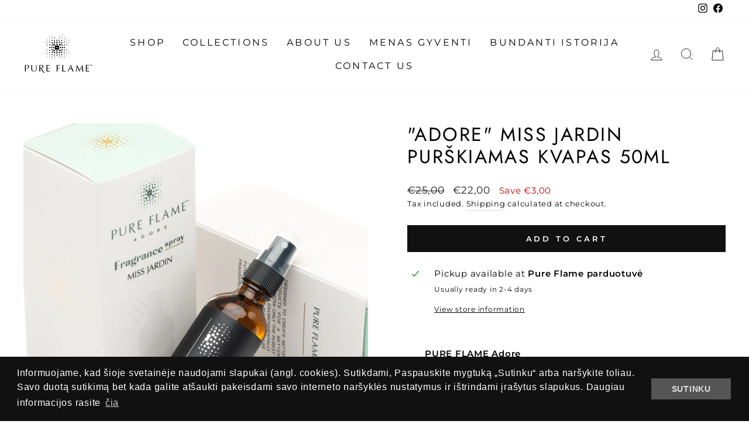

--- FILE ---
content_type: text/html; charset=utf-8
request_url: https://www.pure-flame.eu/en/products/adore-miss-jardin-purskiamas-kvapas-50ml
body_size: 36068
content:
<!doctype html>
<html class="no-js" lang="en" dir="ltr">
<head>
  <meta charset="utf-8">
  <meta http-equiv="X-UA-Compatible" content="IE=edge,chrome=1">
  <meta name="viewport" content="width=device-width,initial-scale=1">
  <meta name="theme-color" content="#111111">
  <link rel="canonical" href="https://www.pure-flame.eu/en/products/adore-miss-jardin-purskiamas-kvapas-50ml">
  <link rel="preconnect" href="https://cdn.shopify.com">
  <link rel="preconnect" href="https://fonts.shopifycdn.com">
  <link rel="dns-prefetch" href="https://productreviews.shopifycdn.com">
  <link rel="dns-prefetch" href="https://ajax.googleapis.com">
  <link rel="dns-prefetch" href="https://maps.googleapis.com">
  <link rel="dns-prefetch" href="https://maps.gstatic.com"><link rel="shortcut icon" href="//www.pure-flame.eu/cdn/shop/files/PUR_FLAME_logo_icon_9b10476d-7419-42b7-9eca-0e55a02794bd_32x32.png?v=1623162196" type="image/png" /><title>&quot;Adore&quot; MISS JARDIN purškiamas kvapas 50ml
&ndash; www.pure-flame.eu
</title>
<meta name="description" content="PURE FLAME AdoreMISS JARDIN purškiamas kvapas, 50ml Kvapo tipas: gėlių, vaisiškas (floral, fruity) VIRŠUTINĖS NATOS kriaušė (pear), melionas (melon) VIDURINĖS NATOS frezija (freesia), rožės (roses) APATINĖS NATOS muskusas (musk), pačiulis (patchouli), rabarbaras (rhubarb), gintaras (amber) Kvapo kilmė: Prancūzija Naudo"><meta property="og:site_name" content="www.pure-flame.eu">
  <meta property="og:url" content="https://www.pure-flame.eu/en/products/adore-miss-jardin-purskiamas-kvapas-50ml">
  <meta property="og:title" content="&quot;Adore&quot; MISS JARDIN purškiamas kvapas 50ml">
  <meta property="og:type" content="product">
  <meta property="og:description" content="PURE FLAME AdoreMISS JARDIN purškiamas kvapas, 50ml Kvapo tipas: gėlių, vaisiškas (floral, fruity) VIRŠUTINĖS NATOS kriaušė (pear), melionas (melon) VIDURINĖS NATOS frezija (freesia), rožės (roses) APATINĖS NATOS muskusas (musk), pačiulis (patchouli), rabarbaras (rhubarb), gintaras (amber) Kvapo kilmė: Prancūzija Naudo"><meta property="og:image" content="http://www.pure-flame.eu/cdn/shop/files/PUREFLAMEAdoreMissJardinhomefragrance50mlbox_3.jpg?v=1700126075">
    <meta property="og:image:secure_url" content="https://www.pure-flame.eu/cdn/shop/files/PUREFLAMEAdoreMissJardinhomefragrance50mlbox_3.jpg?v=1700126075">
    <meta property="og:image:width" content="3000">
    <meta property="og:image:height" content="3000"><meta name="twitter:site" content="@">
  <meta name="twitter:card" content="summary_large_image">
  <meta name="twitter:title" content=""Adore" MISS JARDIN purškiamas kvapas 50ml">
  <meta name="twitter:description" content="PURE FLAME AdoreMISS JARDIN purškiamas kvapas, 50ml Kvapo tipas: gėlių, vaisiškas (floral, fruity) VIRŠUTINĖS NATOS kriaušė (pear), melionas (melon) VIDURINĖS NATOS frezija (freesia), rožės (roses) APATINĖS NATOS muskusas (musk), pačiulis (patchouli), rabarbaras (rhubarb), gintaras (amber) Kvapo kilmė: Prancūzija Naudo">
<style data-shopify>@font-face {
  font-family: Jost;
  font-weight: 400;
  font-style: normal;
  font-display: swap;
  src: url("//www.pure-flame.eu/cdn/fonts/jost/jost_n4.d47a1b6347ce4a4c9f437608011273009d91f2b7.woff2") format("woff2"),
       url("//www.pure-flame.eu/cdn/fonts/jost/jost_n4.791c46290e672b3f85c3d1c651ef2efa3819eadd.woff") format("woff");
}

  @font-face {
  font-family: Montserrat;
  font-weight: 400;
  font-style: normal;
  font-display: swap;
  src: url("//www.pure-flame.eu/cdn/fonts/montserrat/montserrat_n4.81949fa0ac9fd2021e16436151e8eaa539321637.woff2") format("woff2"),
       url("//www.pure-flame.eu/cdn/fonts/montserrat/montserrat_n4.a6c632ca7b62da89c3594789ba828388aac693fe.woff") format("woff");
}


  @font-face {
  font-family: Montserrat;
  font-weight: 600;
  font-style: normal;
  font-display: swap;
  src: url("//www.pure-flame.eu/cdn/fonts/montserrat/montserrat_n6.1326b3e84230700ef15b3a29fb520639977513e0.woff2") format("woff2"),
       url("//www.pure-flame.eu/cdn/fonts/montserrat/montserrat_n6.652f051080eb14192330daceed8cd53dfdc5ead9.woff") format("woff");
}

  @font-face {
  font-family: Montserrat;
  font-weight: 400;
  font-style: italic;
  font-display: swap;
  src: url("//www.pure-flame.eu/cdn/fonts/montserrat/montserrat_i4.5a4ea298b4789e064f62a29aafc18d41f09ae59b.woff2") format("woff2"),
       url("//www.pure-flame.eu/cdn/fonts/montserrat/montserrat_i4.072b5869c5e0ed5b9d2021e4c2af132e16681ad2.woff") format("woff");
}

  @font-face {
  font-family: Montserrat;
  font-weight: 600;
  font-style: italic;
  font-display: swap;
  src: url("//www.pure-flame.eu/cdn/fonts/montserrat/montserrat_i6.e90155dd2f004112a61c0322d66d1f59dadfa84b.woff2") format("woff2"),
       url("//www.pure-flame.eu/cdn/fonts/montserrat/montserrat_i6.41470518d8e9d7f1bcdd29a447c2397e5393943f.woff") format("woff");
}

</style><link href="//www.pure-flame.eu/cdn/shop/t/4/assets/theme.css?v=184006061788705953321699895557" rel="stylesheet" type="text/css" media="all" />
<style data-shopify>:root {
    --typeHeaderPrimary: Jost;
    --typeHeaderFallback: sans-serif;
    --typeHeaderSize: 38px;
    --typeHeaderWeight: 400;
    --typeHeaderLineHeight: 1.2;
    --typeHeaderSpacing: 0.075em;

    --typeBasePrimary:Montserrat;
    --typeBaseFallback:sans-serif;
    --typeBaseSize: 15px;
    --typeBaseWeight: 400;
    --typeBaseSpacing: 0.05em;
    --typeBaseLineHeight: 1.6;

    --typeCollectionTitle: 18px;

    --iconWeight: 2px;
    --iconLinecaps: miter;

    
      --buttonRadius: 0px;
    

    --colorGridOverlayOpacity: 0.1;
  }

  .placeholder-content {
    background-image: linear-gradient(100deg, #ffffff 40%, #f7f7f7 63%, #ffffff 79%);
  }</style><script>
    document.documentElement.className = document.documentElement.className.replace('no-js', 'js');

    window.theme = window.theme || {};
    theme.routes = {
      home: "/en",
      cart: "/en/cart.js",
      cartPage: "/en/cart",
      cartAdd: "/en/cart/add.js",
      cartChange: "/en/cart/change.js",
      search: "/en/search"
    };
    theme.strings = {
      soldOut: "Sold Out",
      unavailable: "Unavailable",
      inStockLabel: "Turime vietoje, paruošta išsiųsti",
      stockLabel: "Only [count] items in stock!",
      willNotShipUntil: "Will not ship until [date]",
      willBeInStockAfter: "Will be in stock after [date]",
      waitingForStock: "Inventory on the way",
      savePrice: "Save [saved_amount]",
      cartEmpty: "Your cart is currently empty.",
      cartTermsConfirmation: "You must agree with the terms and conditions of sales to check out",
      searchCollections: "Collections:",
      searchPages: "Pages:",
      searchArticles: "Articles:"
    };
    theme.settings = {
      dynamicVariantsEnable: true,
      cartType: "drawer",
      isCustomerTemplate: false,
      moneyFormat: "€{{amount_with_comma_separator}}",
      saveType: "dollar",
      productImageSize: "natural",
      productImageCover: false,
      predictiveSearch: true,
      predictiveSearchType: "product,article,page,collection",
      quickView: true,
      themeName: 'Impulse',
      themeVersion: "5.4.0"
    };
  </script>

  <script>window.performance && window.performance.mark && window.performance.mark('shopify.content_for_header.start');</script><meta name="google-site-verification" content="QFN8dcPbXSdFSI7sN3oK1VE8I4QRE3JDf9KTVfY9FfU">
<meta id="shopify-digital-wallet" name="shopify-digital-wallet" content="/51264258230/digital_wallets/dialog">
<link rel="alternate" hreflang="x-default" href="https://www.pure-flame.eu/products/adore-miss-jardin-purskiamas-kvapas-50ml">
<link rel="alternate" hreflang="lt" href="https://www.pure-flame.eu/products/adore-miss-jardin-purskiamas-kvapas-50ml">
<link rel="alternate" hreflang="en" href="https://www.pure-flame.eu/en/products/adore-miss-jardin-purskiamas-kvapas-50ml">
<link rel="alternate" type="application/json+oembed" href="https://www.pure-flame.eu/en/products/adore-miss-jardin-purskiamas-kvapas-50ml.oembed">
<script async="async" src="/checkouts/internal/preloads.js?locale=en-LT"></script>
<script id="shopify-features" type="application/json">{"accessToken":"334c746ae670b0a680db938da467edc1","betas":["rich-media-storefront-analytics"],"domain":"www.pure-flame.eu","predictiveSearch":true,"shopId":51264258230,"locale":"en"}</script>
<script>var Shopify = Shopify || {};
Shopify.shop = "www-pure-flame-eu.myshopify.com";
Shopify.locale = "en";
Shopify.currency = {"active":"EUR","rate":"1.0"};
Shopify.country = "LT";
Shopify.theme = {"name":"pure-flame-eu\/main","id":128595624118,"schema_name":"Impulse","schema_version":"5.4.0","theme_store_id":null,"role":"main"};
Shopify.theme.handle = "null";
Shopify.theme.style = {"id":null,"handle":null};
Shopify.cdnHost = "www.pure-flame.eu/cdn";
Shopify.routes = Shopify.routes || {};
Shopify.routes.root = "/en/";</script>
<script type="module">!function(o){(o.Shopify=o.Shopify||{}).modules=!0}(window);</script>
<script>!function(o){function n(){var o=[];function n(){o.push(Array.prototype.slice.apply(arguments))}return n.q=o,n}var t=o.Shopify=o.Shopify||{};t.loadFeatures=n(),t.autoloadFeatures=n()}(window);</script>
<script id="shop-js-analytics" type="application/json">{"pageType":"product"}</script>
<script defer="defer" async type="module" src="//www.pure-flame.eu/cdn/shopifycloud/shop-js/modules/v2/client.init-shop-cart-sync_C5BV16lS.en.esm.js"></script>
<script defer="defer" async type="module" src="//www.pure-flame.eu/cdn/shopifycloud/shop-js/modules/v2/chunk.common_CygWptCX.esm.js"></script>
<script type="module">
  await import("//www.pure-flame.eu/cdn/shopifycloud/shop-js/modules/v2/client.init-shop-cart-sync_C5BV16lS.en.esm.js");
await import("//www.pure-flame.eu/cdn/shopifycloud/shop-js/modules/v2/chunk.common_CygWptCX.esm.js");

  window.Shopify.SignInWithShop?.initShopCartSync?.({"fedCMEnabled":true,"windoidEnabled":true});

</script>
<script>(function() {
  var isLoaded = false;
  function asyncLoad() {
    if (isLoaded) return;
    isLoaded = true;
    var urls = ["https:\/\/cdn.shopify.com\/s\/files\/1\/0512\/6425\/8230\/t\/4\/assets\/booster_eu_cookie_51264258230.js?v=1681391384\u0026shop=www-pure-flame-eu.myshopify.com","https:\/\/cdn.hextom.com\/js\/freeshippingbar.js?shop=www-pure-flame-eu.myshopify.com","https:\/\/production.parcely.app\/cartV2.js?shop=www-pure-flame-eu.myshopify.com"];
    for (var i = 0; i < urls.length; i++) {
      var s = document.createElement('script');
      s.type = 'text/javascript';
      s.async = true;
      s.src = urls[i];
      var x = document.getElementsByTagName('script')[0];
      x.parentNode.insertBefore(s, x);
    }
  };
  if(window.attachEvent) {
    window.attachEvent('onload', asyncLoad);
  } else {
    window.addEventListener('load', asyncLoad, false);
  }
})();</script>
<script id="__st">var __st={"a":51264258230,"offset":7200,"reqid":"0924408e-b859-4bcc-afa4-bce5d27dfec7-1768620366","pageurl":"www.pure-flame.eu\/en\/products\/adore-miss-jardin-purskiamas-kvapas-50ml","u":"12db6d42e4ef","p":"product","rtyp":"product","rid":8445077881177};</script>
<script>window.ShopifyPaypalV4VisibilityTracking = true;</script>
<script id="captcha-bootstrap">!function(){'use strict';const t='contact',e='account',n='new_comment',o=[[t,t],['blogs',n],['comments',n],[t,'customer']],c=[[e,'customer_login'],[e,'guest_login'],[e,'recover_customer_password'],[e,'create_customer']],r=t=>t.map((([t,e])=>`form[action*='/${t}']:not([data-nocaptcha='true']) input[name='form_type'][value='${e}']`)).join(','),a=t=>()=>t?[...document.querySelectorAll(t)].map((t=>t.form)):[];function s(){const t=[...o],e=r(t);return a(e)}const i='password',u='form_key',d=['recaptcha-v3-token','g-recaptcha-response','h-captcha-response',i],f=()=>{try{return window.sessionStorage}catch{return}},m='__shopify_v',_=t=>t.elements[u];function p(t,e,n=!1){try{const o=window.sessionStorage,c=JSON.parse(o.getItem(e)),{data:r}=function(t){const{data:e,action:n}=t;return t[m]||n?{data:e,action:n}:{data:t,action:n}}(c);for(const[e,n]of Object.entries(r))t.elements[e]&&(t.elements[e].value=n);n&&o.removeItem(e)}catch(o){console.error('form repopulation failed',{error:o})}}const l='form_type',E='cptcha';function T(t){t.dataset[E]=!0}const w=window,h=w.document,L='Shopify',v='ce_forms',y='captcha';let A=!1;((t,e)=>{const n=(g='f06e6c50-85a8-45c8-87d0-21a2b65856fe',I='https://cdn.shopify.com/shopifycloud/storefront-forms-hcaptcha/ce_storefront_forms_captcha_hcaptcha.v1.5.2.iife.js',D={infoText:'Protected by hCaptcha',privacyText:'Privacy',termsText:'Terms'},(t,e,n)=>{const o=w[L][v],c=o.bindForm;if(c)return c(t,g,e,D).then(n);var r;o.q.push([[t,g,e,D],n]),r=I,A||(h.body.append(Object.assign(h.createElement('script'),{id:'captcha-provider',async:!0,src:r})),A=!0)});var g,I,D;w[L]=w[L]||{},w[L][v]=w[L][v]||{},w[L][v].q=[],w[L][y]=w[L][y]||{},w[L][y].protect=function(t,e){n(t,void 0,e),T(t)},Object.freeze(w[L][y]),function(t,e,n,w,h,L){const[v,y,A,g]=function(t,e,n){const i=e?o:[],u=t?c:[],d=[...i,...u],f=r(d),m=r(i),_=r(d.filter((([t,e])=>n.includes(e))));return[a(f),a(m),a(_),s()]}(w,h,L),I=t=>{const e=t.target;return e instanceof HTMLFormElement?e:e&&e.form},D=t=>v().includes(t);t.addEventListener('submit',(t=>{const e=I(t);if(!e)return;const n=D(e)&&!e.dataset.hcaptchaBound&&!e.dataset.recaptchaBound,o=_(e),c=g().includes(e)&&(!o||!o.value);(n||c)&&t.preventDefault(),c&&!n&&(function(t){try{if(!f())return;!function(t){const e=f();if(!e)return;const n=_(t);if(!n)return;const o=n.value;o&&e.removeItem(o)}(t);const e=Array.from(Array(32),(()=>Math.random().toString(36)[2])).join('');!function(t,e){_(t)||t.append(Object.assign(document.createElement('input'),{type:'hidden',name:u})),t.elements[u].value=e}(t,e),function(t,e){const n=f();if(!n)return;const o=[...t.querySelectorAll(`input[type='${i}']`)].map((({name:t})=>t)),c=[...d,...o],r={};for(const[a,s]of new FormData(t).entries())c.includes(a)||(r[a]=s);n.setItem(e,JSON.stringify({[m]:1,action:t.action,data:r}))}(t,e)}catch(e){console.error('failed to persist form',e)}}(e),e.submit())}));const S=(t,e)=>{t&&!t.dataset[E]&&(n(t,e.some((e=>e===t))),T(t))};for(const o of['focusin','change'])t.addEventListener(o,(t=>{const e=I(t);D(e)&&S(e,y())}));const B=e.get('form_key'),M=e.get(l),P=B&&M;t.addEventListener('DOMContentLoaded',(()=>{const t=y();if(P)for(const e of t)e.elements[l].value===M&&p(e,B);[...new Set([...A(),...v().filter((t=>'true'===t.dataset.shopifyCaptcha))])].forEach((e=>S(e,t)))}))}(h,new URLSearchParams(w.location.search),n,t,e,['guest_login'])})(!0,!0)}();</script>
<script integrity="sha256-4kQ18oKyAcykRKYeNunJcIwy7WH5gtpwJnB7kiuLZ1E=" data-source-attribution="shopify.loadfeatures" defer="defer" src="//www.pure-flame.eu/cdn/shopifycloud/storefront/assets/storefront/load_feature-a0a9edcb.js" crossorigin="anonymous"></script>
<script data-source-attribution="shopify.dynamic_checkout.dynamic.init">var Shopify=Shopify||{};Shopify.PaymentButton=Shopify.PaymentButton||{isStorefrontPortableWallets:!0,init:function(){window.Shopify.PaymentButton.init=function(){};var t=document.createElement("script");t.src="https://www.pure-flame.eu/cdn/shopifycloud/portable-wallets/latest/portable-wallets.en.js",t.type="module",document.head.appendChild(t)}};
</script>
<script data-source-attribution="shopify.dynamic_checkout.buyer_consent">
  function portableWalletsHideBuyerConsent(e){var t=document.getElementById("shopify-buyer-consent"),n=document.getElementById("shopify-subscription-policy-button");t&&n&&(t.classList.add("hidden"),t.setAttribute("aria-hidden","true"),n.removeEventListener("click",e))}function portableWalletsShowBuyerConsent(e){var t=document.getElementById("shopify-buyer-consent"),n=document.getElementById("shopify-subscription-policy-button");t&&n&&(t.classList.remove("hidden"),t.removeAttribute("aria-hidden"),n.addEventListener("click",e))}window.Shopify?.PaymentButton&&(window.Shopify.PaymentButton.hideBuyerConsent=portableWalletsHideBuyerConsent,window.Shopify.PaymentButton.showBuyerConsent=portableWalletsShowBuyerConsent);
</script>
<script data-source-attribution="shopify.dynamic_checkout.cart.bootstrap">document.addEventListener("DOMContentLoaded",(function(){function t(){return document.querySelector("shopify-accelerated-checkout-cart, shopify-accelerated-checkout")}if(t())Shopify.PaymentButton.init();else{new MutationObserver((function(e,n){t()&&(Shopify.PaymentButton.init(),n.disconnect())})).observe(document.body,{childList:!0,subtree:!0})}}));
</script>
<link id="shopify-accelerated-checkout-styles" rel="stylesheet" media="screen" href="https://www.pure-flame.eu/cdn/shopifycloud/portable-wallets/latest/accelerated-checkout-backwards-compat.css" crossorigin="anonymous">
<style id="shopify-accelerated-checkout-cart">
        #shopify-buyer-consent {
  margin-top: 1em;
  display: inline-block;
  width: 100%;
}

#shopify-buyer-consent.hidden {
  display: none;
}

#shopify-subscription-policy-button {
  background: none;
  border: none;
  padding: 0;
  text-decoration: underline;
  font-size: inherit;
  cursor: pointer;
}

#shopify-subscription-policy-button::before {
  box-shadow: none;
}

      </style>

<script>window.performance && window.performance.mark && window.performance.mark('shopify.content_for_header.end');</script>

  <script src="//www.pure-flame.eu/cdn/shop/t/4/assets/vendor-scripts-v11.js" defer="defer"></script><script src="//www.pure-flame.eu/cdn/shop/t/4/assets/theme.js?v=17050550750183038951644416085" defer="defer"></script><meta name="facebook-domain-verification" content="id7ltit5rx8oi2ilkljhwx95q8nyfg" />  
  
<!-- BEGIN app block: shopify://apps/t-lab-ai-language-translate/blocks/custom_translations/b5b83690-efd4-434d-8c6a-a5cef4019faf --><!-- BEGIN app snippet: custom_translation_scripts --><script>
(()=>{var o=/\([0-9]+?\)$/,M=/\r?\n|\r|\t|\xa0|\u200B|\u200E|&nbsp;| /g,v=/<\/?[a-z][\s\S]*>/i,t=/^(https?:\/\/|\/\/)[^\s/$.?#].[^\s]*$/i,k=/\{\{\s*([a-zA-Z_]\w*)\s*\}\}/g,p=/\{\{\s*([a-zA-Z_]\w*)\s*\}\}/,r=/^(https:)?\/\/cdn\.shopify\.com\/(.+)\.(png|jpe?g|gif|webp|svgz?|bmp|tiff?|ico|avif)/i,e=/^(https:)?\/\/cdn\.shopify\.com/i,a=/\b(?:https?|ftp)?:?\/\/?[^\s\/]+\/[^\s]+\.(?:png|jpe?g|gif|webp|svgz?|bmp|tiff?|ico|avif)\b/i,I=/url\(['"]?(.*?)['"]?\)/,m="__label:",i=document.createElement("textarea"),u={t:["src","data-src","data-source","data-href","data-zoom","data-master","data-bg","base-src"],i:["srcset","data-srcset"],o:["href","data-href"],u:["href","data-href","data-src","data-zoom"]},g=new Set(["img","picture","button","p","a","input"]),h=16.67,s=function(n){return n.nodeType===Node.ELEMENT_NODE},c=function(n){return n.nodeType===Node.TEXT_NODE};function w(n){return r.test(n.trim())||a.test(n.trim())}function b(n){return(n=>(n=n.trim(),t.test(n)))(n)||e.test(n.trim())}var l=function(n){return!n||0===n.trim().length};function j(n){return i.innerHTML=n,i.value}function T(n){return A(j(n))}function A(n){return n.trim().replace(o,"").replace(M,"").trim()}var _=1e3;function D(n){n=n.trim().replace(M,"").replace(/&amp;/g,"&").replace(/&gt;/g,">").replace(/&lt;/g,"<").trim();return n.length>_?N(n):n}function E(n){return n.trim().toLowerCase().replace(/^https:/i,"")}function N(n){for(var t=5381,r=0;r<n.length;r++)t=(t<<5)+t^n.charCodeAt(r);return(t>>>0).toString(36)}function f(n){for(var t=document.createElement("template"),r=(t.innerHTML=n,["SCRIPT","IFRAME","OBJECT","EMBED","LINK","META"]),e=/^(on\w+|srcdoc|style)$/i,a=document.createTreeWalker(t.content,NodeFilter.SHOW_ELEMENT),i=a.nextNode();i;i=a.nextNode()){var o=i;if(r.includes(o.nodeName))o.remove();else for(var u=o.attributes.length-1;0<=u;--u)e.test(o.attributes[u].name)&&o.removeAttribute(o.attributes[u].name)}return t.innerHTML}function d(n,t,r){void 0===r&&(r=20);for(var e=n,a=0;e&&e.parentElement&&a<r;){for(var i=e.parentElement,o=0,u=t;o<u.length;o++)for(var s=u[o],c=0,l=s.l;c<l.length;c++){var f=l[c];switch(f.type){case"class":for(var d=0,v=i.classList;d<v.length;d++){var p=v[d];if(f.value.test(p))return s.label}break;case"id":if(i.id&&f.value.test(i.id))return s.label;break;case"attribute":if(i.hasAttribute(f.name)){if(!f.value)return s.label;var m=i.getAttribute(f.name);if(m&&f.value.test(m))return s.label}}}e=i,a++}return"unknown"}function y(n,t){var r,e,a;"function"==typeof window.fetch&&"AbortController"in window?(r=new AbortController,e=setTimeout(function(){return r.abort()},3e3),fetch(n,{credentials:"same-origin",signal:r.signal}).then(function(n){return clearTimeout(e),n.ok?n.json():Promise.reject(n)}).then(t).catch(console.error)):((a=new XMLHttpRequest).onreadystatechange=function(){4===a.readyState&&200===a.status&&t(JSON.parse(a.responseText))},a.open("GET",n,!0),a.timeout=3e3,a.send())}function O(){var l=/([^\s]+)\.(png|jpe?g|gif|webp|svgz?|bmp|tiff?|ico|avif)$/i,f=/_(\{width\}x*|\{width\}x\{height\}|\d{3,4}x\d{3,4}|\d{3,4}x|x\d{3,4}|pinco|icon|thumb|small|compact|medium|large|grande|original|master)(_crop_\w+)*(@[2-3]x)*(.progressive)*$/i,d=/^(https?|ftp|file):\/\//i;function r(n){var t,r="".concat(n.path).concat(n.v).concat(null!=(r=n.size)?r:"",".").concat(n.p);return n.m&&(r="".concat(n.path).concat(n.m,"/").concat(n.v).concat(null!=(t=n.size)?t:"",".").concat(n.p)),n.host&&(r="".concat(null!=(t=n.protocol)?t:"","//").concat(n.host).concat(r)),n.g&&(r+=n.g),r}return{h:function(n){var t=!0,r=(d.test(n)||n.startsWith("//")||(t=!1,n="https://example.com"+n),t);n.startsWith("//")&&(r=!1,n="https:"+n);try{new URL(n)}catch(n){return null}var e,a,i,o,u,s,n=new URL(n),c=n.pathname.split("/").filter(function(n){return n});return c.length<1||(a=c.pop(),e=null!=(e=c.pop())?e:null,null===(a=a.match(l)))?null:(s=a[1],a=a[2],i=s.match(f),o=s,(u=null)!==i&&(o=s.substring(0,i.index),u=i[0]),s=0<c.length?"/"+c.join("/")+"/":"/",{protocol:r?n.protocol:null,host:t?n.host:null,path:s,g:n.search,m:e,v:o,size:u,p:a,version:n.searchParams.get("v"),width:n.searchParams.get("width")})},T:r,S:function(n){return(n.m?"/".concat(n.m,"/"):"/").concat(n.v,".").concat(n.p)},M:function(n){return(n.m?"/".concat(n.m,"/"):"/").concat(n.v,".").concat(n.p,"?v=").concat(n.version||"0")},k:function(n,t){return r({protocol:t.protocol,host:t.host,path:t.path,g:t.g,m:t.m,v:t.v,size:n.size,p:t.p,version:t.version,width:t.width})}}}var x,S,C={},H={};function q(p,n){var m=new Map,g=new Map,i=new Map,r=new Map,e=new Map,a=new Map,o=new Map,u=function(n){return n.toLowerCase().replace(/[\s\W_]+/g,"")},s=new Set(n.A.map(u)),c=0,l=!1,f=!1,d=O();function v(n,t,r){s.has(u(n))||n&&t&&(r.set(n,t),l=!0)}function t(n,t){if(n&&n.trim()&&0!==m.size){var r=A(n),e=H[r];if(e&&(p.log("dictionary",'Overlapping text: "'.concat(n,'" related to html: "').concat(e,'"')),t)&&(n=>{if(n)for(var t=h(n.outerHTML),r=t._,e=(t.I||(r=0),n.parentElement),a=0;e&&a<5;){var i=h(e.outerHTML),o=i.I,i=i._;if(o){if(p.log("dictionary","Ancestor depth ".concat(a,": overlap score=").concat(i.toFixed(3),", base=").concat(r.toFixed(3))),r<i)return 1;if(i<r&&0<r)return}e=e.parentElement,a++}})(t))p.log("dictionary",'Skipping text translation for "'.concat(n,'" because an ancestor HTML translation exists'));else{e=m.get(r);if(e)return e;var a=n;if(a&&a.trim()&&0!==g.size){for(var i,o,u,s=g.entries(),c=s.next();!c.done;){var l=c.value[0],f=c.value[1],d=a.trim().match(l);if(d&&1<d.length){i=l,o=f,u=d;break}c=s.next()}if(i&&o&&u){var v=u.slice(1),t=o.match(k);if(t&&t.length===v.length)return t.reduce(function(n,t,r){return n.replace(t,v[r])},o)}}}}return null}function h(n){var r,e,a;return!n||!n.trim()||0===i.size?{I:null,_:0}:(r=D(n),a=0,(e=null)!=(n=i.get(r))?{I:n,_:1}:(i.forEach(function(n,t){-1!==t.indexOf(r)&&(t=r.length/t.length,a<t)&&(a=t,e=n)}),{I:e,_:a}))}function w(n){return n&&n.trim()&&0!==i.size&&(n=D(n),null!=(n=i.get(n)))?n:null}function b(n){if(n&&n.trim()&&0!==r.size){var t=E(n),t=r.get(t);if(t)return t;t=d.h(n);if(t){n=d.M(t).toLowerCase(),n=r.get(n);if(n)return n;n=d.S(t).toLowerCase(),t=r.get(n);if(t)return t}}return null}function T(n){return!n||!n.trim()||0===e.size||void 0===(n=e.get(A(n)))?null:n}function y(n){return!n||!n.trim()||0===a.size||void 0===(n=a.get(E(n)))?null:n}function x(n){var t;return!n||!n.trim()||0===o.size?null:null!=(t=o.get(A(n)))?t:(t=D(n),void 0!==(n=o.get(t))?n:null)}function S(){var n={j:m,D:g,N:i,O:r,C:e,H:a,q:o,L:l,R:c,F:C};return JSON.stringify(n,function(n,t){return t instanceof Map?Object.fromEntries(t.entries()):t})}return{J:function(n,t){v(n,t,m)},U:function(n,t){n&&t&&(n=new RegExp("^".concat(n,"$"),"s"),g.set(n,t),l=!0)},$:function(n,t){var r;n!==t&&(v((r=j(r=n).trim().replace(M,"").trim()).length>_?N(r):r,t,i),c=Math.max(c,n.length))},P:function(n,t){v(n,t,r),(n=d.h(n))&&(v(d.M(n).toLowerCase(),t,r),v(d.S(n).toLowerCase(),t,r))},G:function(n,t){v(n.replace("[img-alt]","").replace(M,"").trim(),t,e)},B:function(n,t){v(n,t,a)},W:function(n,t){f=!0,v(n,t,o)},V:function(){return p.log("dictionary","Translation dictionaries: ",S),i.forEach(function(n,r){m.forEach(function(n,t){r!==t&&-1!==r.indexOf(t)&&(C[t]=A(n),H[t]=r)})}),p.log("dictionary","appliedTextTranslations: ",JSON.stringify(C)),p.log("dictionary","overlappingTexts: ",JSON.stringify(H)),{L:l,Z:f,K:t,X:w,Y:b,nn:T,tn:y,rn:x}}}}function z(n,t,r){function f(n,t){t=n.split(t);return 2===t.length?t[1].trim()?t:[t[0]]:[n]}var d=q(r,t);return n.forEach(function(n){if(n){var c,l=n.name,n=n.value;if(l&&n){if("string"==typeof n)try{c=JSON.parse(n)}catch(n){return void r.log("dictionary","Invalid metafield JSON for "+l,function(){return String(n)})}else c=n;c&&Object.keys(c).forEach(function(e){if(e){var n,t,r,a=c[e];if(a)if(e!==a)if(l.includes("judge"))r=T(e),d.W(r,a);else if(e.startsWith("[img-alt]"))d.G(e,a);else if(e.startsWith("[img-src]"))n=E(e.replace("[img-src]","")),d.P(n,a);else if(v.test(e))d.$(e,a);else if(w(e))n=E(e),d.P(n,a);else if(b(e))r=E(e),d.B(r,a);else if("/"===(n=(n=e).trim())[0]&&"/"!==n[1]&&(r=E(e),d.B(r,a),r=T(e),d.J(r,a)),p.test(e))(s=(r=e).match(k))&&0<s.length&&(t=r.replace(/[-\/\\^$*+?.()|[\]]/g,"\\$&"),s.forEach(function(n){t=t.replace(n,"(.*)")}),d.U(t,a));else if(e.startsWith(m))r=a.replace(m,""),s=e.replace(m,""),d.J(T(s),r);else{if("product_tags"===l)for(var i=0,o=["_",":"];i<o.length;i++){var u=(n=>{if(e.includes(n)){var t=f(e,n),r=f(a,n);if(t.length===r.length)return t.forEach(function(n,t){n!==r[t]&&(d.J(T(n),r[t]),d.J(T("".concat(n,":")),"".concat(r[t],":")))}),{value:void 0}}})(o[i]);if("object"==typeof u)return u.value}var s=T(e);s!==a&&d.J(s,a)}}})}}}),d.V()}function L(y,x){var e=[{label:"judge-me",l:[{type:"class",value:/jdgm/i},{type:"id",value:/judge-me/i},{type:"attribute",name:"data-widget-name",value:/review_widget/i}]}],a=O();function S(r,n,e){n.forEach(function(n){var t=r.getAttribute(n);t&&(t=n.includes("href")?e.tn(t):e.K(t))&&r.setAttribute(n,t)})}function M(n,t,r){var e,a=n.getAttribute(t);a&&((e=i(a=E(a.split("&")[0]),r))?n.setAttribute(t,e):(e=r.tn(a))&&n.setAttribute(t,e))}function k(n,t,r){var e=n.getAttribute(t);e&&(e=((n,t)=>{var r=(n=n.split(",").filter(function(n){return null!=n&&""!==n.trim()}).map(function(n){var n=n.trim().split(/\s+/),t=n[0].split("?"),r=t[0],t=t[1],t=t?t.split("&"):[],e=((n,t)=>{for(var r=0;r<n.length;r++)if(t(n[r]))return n[r];return null})(t,function(n){return n.startsWith("v=")}),t=t.filter(function(n){return!n.startsWith("v=")}),n=n[1];return{url:r,version:e,en:t.join("&"),size:n}}))[0].url;if(r=i(r=n[0].version?"".concat(r,"?").concat(n[0].version):r,t)){var e=a.h(r);if(e)return n.map(function(n){var t=n.url,r=a.h(t);return r&&(t=a.k(r,e)),n.en&&(r=t.includes("?")?"&":"?",t="".concat(t).concat(r).concat(n.en)),t=n.size?"".concat(t," ").concat(n.size):t}).join(",")}})(e,r))&&n.setAttribute(t,e)}function i(n,t){var r=a.h(n);return null===r?null:(n=t.Y(n))?null===(n=a.h(n))?null:a.k(r,n):(n=a.S(r),null===(t=t.Y(n))||null===(n=a.h(t))?null:a.k(r,n))}function A(n,t,r){var e,a,i,o;r.an&&(e=n,a=r.on,u.o.forEach(function(n){var t=e.getAttribute(n);if(!t)return!1;!t.startsWith("/")||t.startsWith("//")||t.startsWith(a)||(t="".concat(a).concat(t),e.setAttribute(n,t))})),i=n,r=u.u.slice(),o=t,r.forEach(function(n){var t,r=i.getAttribute(n);r&&(w(r)?(t=o.Y(r))&&i.setAttribute(n,t):(t=o.tn(r))&&i.setAttribute(n,t))})}function _(t,r){var n,e,a,i,o;u.t.forEach(function(n){return M(t,n,r)}),u.i.forEach(function(n){return k(t,n,r)}),e="alt",a=r,(o=(n=t).getAttribute(e))&&((i=a.nn(o))?n.setAttribute(e,i):(i=a.K(o))&&n.setAttribute(e,i))}return{un:function(n){return!(!n||!s(n)||x.sn.includes((n=n).tagName.toLowerCase())||n.classList.contains("tl-switcher-container")||(n=n.parentNode)&&["SCRIPT","STYLE"].includes(n.nodeName.toUpperCase()))},cn:function(n){if(c(n)&&null!=(t=n.textContent)&&t.trim()){if(y.Z)if("judge-me"===d(n,e,5)){var t=y.rn(n.textContent);if(t)return void(n.textContent=j(t))}var r,t=y.K(n.textContent,n.parentElement||void 0);t&&(r=n.textContent.trim().replace(o,"").trim(),n.textContent=j(n.textContent.replace(r,t)))}},ln:function(n){if(!!l(n.textContent)||!n.innerHTML)return!1;if(y.Z&&"judge-me"===d(n,e,5)){var t=y.rn(n.innerHTML);if(t)return n.innerHTML=f(t),!0}t=y.X(n.innerHTML);return!!t&&(n.innerHTML=f(t),!0)},fn:function(n){var t,r,e,a,i,o,u,s,c,l;switch(S(n,["data-label","title"],y),n.tagName.toLowerCase()){case"span":S(n,["data-tooltip"],y);break;case"a":A(n,y,x);break;case"input":c=u=y,(l=(s=o=n).getAttribute("type"))&&("submit"===l||"button"===l)&&(l=s.getAttribute("value"),c=c.K(l))&&s.setAttribute("value",c),S(o,["placeholder"],u);break;case"textarea":S(n,["placeholder"],y);break;case"img":_(n,y);break;case"picture":for(var f=y,d=n.childNodes,v=0;v<d.length;v++){var p=d[v];if(p.tagName)switch(p.tagName.toLowerCase()){case"source":k(p,"data-srcset",f),k(p,"srcset",f);break;case"img":_(p,f)}}break;case"div":s=l=y,(u=o=c=n)&&(o=o.style.backgroundImage||o.getAttribute("data-bg")||"")&&"none"!==o&&(o=o.match(I))&&o[1]&&(o=o[1],s=s.Y(o))&&(u.style.backgroundImage='url("'.concat(s,'")')),a=c,i=l,["src","data-src","data-bg"].forEach(function(n){return M(a,n,i)}),["data-bgset"].forEach(function(n){return k(a,n,i)}),["data-href"].forEach(function(n){return S(a,[n],i)});break;case"button":r=y,(e=(t=n).getAttribute("value"))&&(r=r.K(e))&&t.setAttribute("value",r);break;case"iframe":e=y,(r=(t=n).getAttribute("src"))&&(e=e.tn(r))&&t.setAttribute("src",e);break;case"video":for(var m=n,g=y,h=["src"],w=0;w<h.length;w++){var b=h[w],T=m.getAttribute(b);T&&(T=g.tn(T))&&m.setAttribute(b,T)}}},getImageTranslation:function(n){return i(n,y)}}}function R(s,c,l){r=c.dn,e=new WeakMap;var r,e,a={add:function(n){var t=Date.now()+r;e.set(n,t)},has:function(n){var t=null!=(t=e.get(n))?t:0;return!(Date.now()>=t&&(e.delete(n),1))}},i=[],o=[],f=[],d=[],u=2*h,v=3*h;function p(n){var t,r,e;n&&(n.nodeType===Node.TEXT_NODE&&s.un(n.parentElement)?s.cn(n):s.un(n)&&(n=n,s.fn(n),t=g.has(n.tagName.toLowerCase())||(t=(t=n).getBoundingClientRect(),r=window.innerHeight||document.documentElement.clientHeight,e=window.innerWidth||document.documentElement.clientWidth,r=t.top<=r&&0<=t.top+t.height,e=t.left<=e&&0<=t.left+t.width,r&&e),a.has(n)||(t?i:o).push(n)))}function m(n){if(l.log("messageHandler","Processing element:",n),s.un(n)){var t=s.ln(n);if(a.add(n),!t){var r=n.childNodes;l.log("messageHandler","Child nodes:",r);for(var e=0;e<r.length;e++)p(r[e])}}}requestAnimationFrame(function n(){for(var t=performance.now();0<i.length;){var r=i.shift();if(r&&!a.has(r)&&m(r),performance.now()-t>=v)break}requestAnimationFrame(n)}),requestAnimationFrame(function n(){for(var t=performance.now();0<o.length;){var r=o.shift();if(r&&!a.has(r)&&m(r),performance.now()-t>=u)break}requestAnimationFrame(n)}),c.vn&&requestAnimationFrame(function n(){for(var t=performance.now();0<f.length;){var r=f.shift();if(r&&s.fn(r),performance.now()-t>=u)break}requestAnimationFrame(n)}),c.pn&&requestAnimationFrame(function n(){for(var t=performance.now();0<d.length;){var r=d.shift();if(r&&s.cn(r),performance.now()-t>=u)break}requestAnimationFrame(n)});var n={subtree:!0,childList:!0,attributes:c.vn,characterData:c.pn};new MutationObserver(function(n){l.log("observer","Observer:",n);for(var t=0;t<n.length;t++){var r=n[t];switch(r.type){case"childList":for(var e=r.addedNodes,a=0;a<e.length;a++)p(e[a]);var i=r.target.childNodes;if(i.length<=10)for(var o=0;o<i.length;o++)p(i[o]);break;case"attributes":var u=r.target;s.un(u)&&u&&f.push(u);break;case"characterData":c.pn&&(u=r.target)&&u.nodeType===Node.TEXT_NODE&&d.push(u)}}}).observe(document.documentElement,n)}void 0===window.TranslationLab&&(window.TranslationLab={}),window.TranslationLab.CustomTranslations=(x=(()=>{var a;try{a=window.localStorage.getItem("tlab_debug_mode")||null}catch(n){a=null}return{log:function(n,t){for(var r=[],e=2;e<arguments.length;e++)r[e-2]=arguments[e];!a||"observer"===n&&"all"===a||("all"===a||a===n||"custom"===n&&"custom"===a)&&(n=r.map(function(n){if("function"==typeof n)try{return n()}catch(n){return"Error generating parameter: ".concat(n.message)}return n}),console.log.apply(console,[t].concat(n)))}}})(),S=null,{init:function(n,t){n&&!n.isPrimaryLocale&&n.translationsMetadata&&n.translationsMetadata.length&&(0<(t=((n,t,r,e)=>{function a(n,t){for(var r=[],e=2;e<arguments.length;e++)r[e-2]=arguments[e];for(var a=0,i=r;a<i.length;a++){var o=i[a];if(o&&void 0!==o[n])return o[n]}return t}var i=window.localStorage.getItem("tlab_feature_options"),o=null;if(i)try{o=JSON.parse(i)}catch(n){e.log("dictionary","Invalid tlab_feature_options JSON",String(n))}var r=a("useMessageHandler",!0,o,i=r),u=a("messageHandlerCooldown",2e3,o,i),s=a("localizeUrls",!1,o,i),c=a("processShadowRoot",!1,o,i),l=a("attributesMutations",!1,o,i),f=a("processCharacterData",!1,o,i),d=a("excludedTemplates",[],o,i),o=a("phraseIgnoreList",[],o,i);return e.log("dictionary","useMessageHandler:",r),e.log("dictionary","messageHandlerCooldown:",u),e.log("dictionary","localizeUrls:",s),e.log("dictionary","processShadowRoot:",c),e.log("dictionary","attributesMutations:",l),e.log("dictionary","processCharacterData:",f),e.log("dictionary","excludedTemplates:",d),e.log("dictionary","phraseIgnoreList:",o),{sn:["html","head","meta","script","noscript","style","link","canvas","svg","g","path","ellipse","br","hr"],locale:n,on:t,gn:r,dn:u,an:s,hn:c,vn:l,pn:f,mn:d,A:o}})(n.locale,n.on,t,x)).mn.length&&t.mn.includes(n.template)||(n=z(n.translationsMetadata,t,x),S=L(n,t),n.L&&(t.gn&&R(S,t,x),window.addEventListener("DOMContentLoaded",function(){function e(n){n=/\/products\/(.+?)(\?.+)?$/.exec(n);return n?n[1]:null}var n,t,r,a;(a=document.querySelector(".cbb-frequently-bought-selector-label-name"))&&"true"!==a.getAttribute("translated")&&(n=e(window.location.pathname))&&(t="https://".concat(window.location.host,"/products/").concat(n,".json"),r="https://".concat(window.location.host).concat(window.Shopify.routes.root,"products/").concat(n,".json"),y(t,function(n){a.childNodes.forEach(function(t){t.textContent===n.product.title&&y(r,function(n){t.textContent!==n.product.title&&(t.textContent=n.product.title,a.setAttribute("translated","true"))})})}),document.querySelectorAll('[class*="cbb-frequently-bought-selector-link"]').forEach(function(t){var n,r;"true"!==t.getAttribute("translated")&&(n=t.getAttribute("href"))&&(r=e(n))&&y("https://".concat(window.location.host).concat(window.Shopify.routes.root,"products/").concat(r,".json"),function(n){t.textContent!==n.product.title&&(t.textContent=n.product.title,t.setAttribute("translated","true"))})}))}))))},getImageTranslation:function(n){return x.log("dictionary","translationManager: ",S),S?S.getImageTranslation(n):null}})})();
</script><!-- END app snippet -->

<script>
  (function() {
    var ctx = {
      locale: 'en',
      isPrimaryLocale: false,
      rootUrl: '/en',
      translationsMetadata: [{},{"name":"product_tags","value":{"- DOVANOS":"- GIFTS","-- Namų kvapai \/ Home fragrances":"- Home fragrances","-- Žvakės kvepiančios \/ Scented candles":"- Scented candles","--- Gaivios natos \/ Fresh":"--- Fresh notes","--- Gėlių natos \/ Floral":"--- Floral notes","--- Medienos natos \/ Woody":"--- Woody notes","--- Prabangios pudros \/ Powdery":"--- Luxury Powders \/ Powdery","--- Prieskonių natos \/ Spiced":"--- Spice notes","--- Rytietiškos natos \/ Oriental":"--- Oriental notes","Adore":"Adore","Deluxe":"Deluxe","Du Vin":"Du Vin","Naked":"Naked","Priedai \/ Accessories":"Accessories","Žvakės be kvapų \/ unscented candles":"Unscented candles"}},{"name":"judge-me-product-review","value":null}],
      template: "product",
    };
    var settings = null;
    TranslationLab.CustomTranslations.init(ctx, settings);
  })()
</script>


<!-- END app block --><!-- BEGIN app block: shopify://apps/makecommerce-shipping-solution/blocks/hide-checkout-button-from-modal/61e2c6ed-bbd6-4175-82c1-50e53eb3db6a -->
<!-- END app block --><script src="https://cdn.shopify.com/extensions/019afdb4-a8d2-7009-8cb5-306ed97d5e4d/my-app-71/assets/delay-buy-now-button.js" type="text/javascript" defer="defer"></script>
<link href="https://cdn.shopify.com/extensions/019afdb4-a8d2-7009-8cb5-306ed97d5e4d/my-app-71/assets/MakeCommerceStyle.css" rel="stylesheet" type="text/css" media="all">
<script src="https://cdn.shopify.com/extensions/019afdb4-a8d2-7009-8cb5-306ed97d5e4d/my-app-71/assets/MakeCommerce.js" type="text/javascript" defer="defer"></script>
<script src="https://cdn.shopify.com/extensions/8d2c31d3-a828-4daf-820f-80b7f8e01c39/nova-eu-cookie-bar-gdpr-4/assets/nova-cookie-app-embed.js" type="text/javascript" defer="defer"></script>
<link href="https://cdn.shopify.com/extensions/8d2c31d3-a828-4daf-820f-80b7f8e01c39/nova-eu-cookie-bar-gdpr-4/assets/nova-cookie.css" rel="stylesheet" type="text/css" media="all">
<link href="https://monorail-edge.shopifysvc.com" rel="dns-prefetch">
<script>(function(){if ("sendBeacon" in navigator && "performance" in window) {try {var session_token_from_headers = performance.getEntriesByType('navigation')[0].serverTiming.find(x => x.name == '_s').description;} catch {var session_token_from_headers = undefined;}var session_cookie_matches = document.cookie.match(/_shopify_s=([^;]*)/);var session_token_from_cookie = session_cookie_matches && session_cookie_matches.length === 2 ? session_cookie_matches[1] : "";var session_token = session_token_from_headers || session_token_from_cookie || "";function handle_abandonment_event(e) {var entries = performance.getEntries().filter(function(entry) {return /monorail-edge.shopifysvc.com/.test(entry.name);});if (!window.abandonment_tracked && entries.length === 0) {window.abandonment_tracked = true;var currentMs = Date.now();var navigation_start = performance.timing.navigationStart;var payload = {shop_id: 51264258230,url: window.location.href,navigation_start,duration: currentMs - navigation_start,session_token,page_type: "product"};window.navigator.sendBeacon("https://monorail-edge.shopifysvc.com/v1/produce", JSON.stringify({schema_id: "online_store_buyer_site_abandonment/1.1",payload: payload,metadata: {event_created_at_ms: currentMs,event_sent_at_ms: currentMs}}));}}window.addEventListener('pagehide', handle_abandonment_event);}}());</script>
<script id="web-pixels-manager-setup">(function e(e,d,r,n,o){if(void 0===o&&(o={}),!Boolean(null===(a=null===(i=window.Shopify)||void 0===i?void 0:i.analytics)||void 0===a?void 0:a.replayQueue)){var i,a;window.Shopify=window.Shopify||{};var t=window.Shopify;t.analytics=t.analytics||{};var s=t.analytics;s.replayQueue=[],s.publish=function(e,d,r){return s.replayQueue.push([e,d,r]),!0};try{self.performance.mark("wpm:start")}catch(e){}var l=function(){var e={modern:/Edge?\/(1{2}[4-9]|1[2-9]\d|[2-9]\d{2}|\d{4,})\.\d+(\.\d+|)|Firefox\/(1{2}[4-9]|1[2-9]\d|[2-9]\d{2}|\d{4,})\.\d+(\.\d+|)|Chrom(ium|e)\/(9{2}|\d{3,})\.\d+(\.\d+|)|(Maci|X1{2}).+ Version\/(15\.\d+|(1[6-9]|[2-9]\d|\d{3,})\.\d+)([,.]\d+|)( \(\w+\)|)( Mobile\/\w+|) Safari\/|Chrome.+OPR\/(9{2}|\d{3,})\.\d+\.\d+|(CPU[ +]OS|iPhone[ +]OS|CPU[ +]iPhone|CPU IPhone OS|CPU iPad OS)[ +]+(15[._]\d+|(1[6-9]|[2-9]\d|\d{3,})[._]\d+)([._]\d+|)|Android:?[ /-](13[3-9]|1[4-9]\d|[2-9]\d{2}|\d{4,})(\.\d+|)(\.\d+|)|Android.+Firefox\/(13[5-9]|1[4-9]\d|[2-9]\d{2}|\d{4,})\.\d+(\.\d+|)|Android.+Chrom(ium|e)\/(13[3-9]|1[4-9]\d|[2-9]\d{2}|\d{4,})\.\d+(\.\d+|)|SamsungBrowser\/([2-9]\d|\d{3,})\.\d+/,legacy:/Edge?\/(1[6-9]|[2-9]\d|\d{3,})\.\d+(\.\d+|)|Firefox\/(5[4-9]|[6-9]\d|\d{3,})\.\d+(\.\d+|)|Chrom(ium|e)\/(5[1-9]|[6-9]\d|\d{3,})\.\d+(\.\d+|)([\d.]+$|.*Safari\/(?![\d.]+ Edge\/[\d.]+$))|(Maci|X1{2}).+ Version\/(10\.\d+|(1[1-9]|[2-9]\d|\d{3,})\.\d+)([,.]\d+|)( \(\w+\)|)( Mobile\/\w+|) Safari\/|Chrome.+OPR\/(3[89]|[4-9]\d|\d{3,})\.\d+\.\d+|(CPU[ +]OS|iPhone[ +]OS|CPU[ +]iPhone|CPU IPhone OS|CPU iPad OS)[ +]+(10[._]\d+|(1[1-9]|[2-9]\d|\d{3,})[._]\d+)([._]\d+|)|Android:?[ /-](13[3-9]|1[4-9]\d|[2-9]\d{2}|\d{4,})(\.\d+|)(\.\d+|)|Mobile Safari.+OPR\/([89]\d|\d{3,})\.\d+\.\d+|Android.+Firefox\/(13[5-9]|1[4-9]\d|[2-9]\d{2}|\d{4,})\.\d+(\.\d+|)|Android.+Chrom(ium|e)\/(13[3-9]|1[4-9]\d|[2-9]\d{2}|\d{4,})\.\d+(\.\d+|)|Android.+(UC? ?Browser|UCWEB|U3)[ /]?(15\.([5-9]|\d{2,})|(1[6-9]|[2-9]\d|\d{3,})\.\d+)\.\d+|SamsungBrowser\/(5\.\d+|([6-9]|\d{2,})\.\d+)|Android.+MQ{2}Browser\/(14(\.(9|\d{2,})|)|(1[5-9]|[2-9]\d|\d{3,})(\.\d+|))(\.\d+|)|K[Aa][Ii]OS\/(3\.\d+|([4-9]|\d{2,})\.\d+)(\.\d+|)/},d=e.modern,r=e.legacy,n=navigator.userAgent;return n.match(d)?"modern":n.match(r)?"legacy":"unknown"}(),u="modern"===l?"modern":"legacy",c=(null!=n?n:{modern:"",legacy:""})[u],f=function(e){return[e.baseUrl,"/wpm","/b",e.hashVersion,"modern"===e.buildTarget?"m":"l",".js"].join("")}({baseUrl:d,hashVersion:r,buildTarget:u}),m=function(e){var d=e.version,r=e.bundleTarget,n=e.surface,o=e.pageUrl,i=e.monorailEndpoint;return{emit:function(e){var a=e.status,t=e.errorMsg,s=(new Date).getTime(),l=JSON.stringify({metadata:{event_sent_at_ms:s},events:[{schema_id:"web_pixels_manager_load/3.1",payload:{version:d,bundle_target:r,page_url:o,status:a,surface:n,error_msg:t},metadata:{event_created_at_ms:s}}]});if(!i)return console&&console.warn&&console.warn("[Web Pixels Manager] No Monorail endpoint provided, skipping logging."),!1;try{return self.navigator.sendBeacon.bind(self.navigator)(i,l)}catch(e){}var u=new XMLHttpRequest;try{return u.open("POST",i,!0),u.setRequestHeader("Content-Type","text/plain"),u.send(l),!0}catch(e){return console&&console.warn&&console.warn("[Web Pixels Manager] Got an unhandled error while logging to Monorail."),!1}}}}({version:r,bundleTarget:l,surface:e.surface,pageUrl:self.location.href,monorailEndpoint:e.monorailEndpoint});try{o.browserTarget=l,function(e){var d=e.src,r=e.async,n=void 0===r||r,o=e.onload,i=e.onerror,a=e.sri,t=e.scriptDataAttributes,s=void 0===t?{}:t,l=document.createElement("script"),u=document.querySelector("head"),c=document.querySelector("body");if(l.async=n,l.src=d,a&&(l.integrity=a,l.crossOrigin="anonymous"),s)for(var f in s)if(Object.prototype.hasOwnProperty.call(s,f))try{l.dataset[f]=s[f]}catch(e){}if(o&&l.addEventListener("load",o),i&&l.addEventListener("error",i),u)u.appendChild(l);else{if(!c)throw new Error("Did not find a head or body element to append the script");c.appendChild(l)}}({src:f,async:!0,onload:function(){if(!function(){var e,d;return Boolean(null===(d=null===(e=window.Shopify)||void 0===e?void 0:e.analytics)||void 0===d?void 0:d.initialized)}()){var d=window.webPixelsManager.init(e)||void 0;if(d){var r=window.Shopify.analytics;r.replayQueue.forEach((function(e){var r=e[0],n=e[1],o=e[2];d.publishCustomEvent(r,n,o)})),r.replayQueue=[],r.publish=d.publishCustomEvent,r.visitor=d.visitor,r.initialized=!0}}},onerror:function(){return m.emit({status:"failed",errorMsg:"".concat(f," has failed to load")})},sri:function(e){var d=/^sha384-[A-Za-z0-9+/=]+$/;return"string"==typeof e&&d.test(e)}(c)?c:"",scriptDataAttributes:o}),m.emit({status:"loading"})}catch(e){m.emit({status:"failed",errorMsg:(null==e?void 0:e.message)||"Unknown error"})}}})({shopId: 51264258230,storefrontBaseUrl: "https://www.pure-flame.eu",extensionsBaseUrl: "https://extensions.shopifycdn.com/cdn/shopifycloud/web-pixels-manager",monorailEndpoint: "https://monorail-edge.shopifysvc.com/unstable/produce_batch",surface: "storefront-renderer",enabledBetaFlags: ["2dca8a86"],webPixelsConfigList: [{"id":"2764865881","configuration":"{\"yotpoStoreId\":\"RsBkUKDt23ya1PUrdwqMszTpQB96CwnNNFVODtfU\"}","eventPayloadVersion":"v1","runtimeContext":"STRICT","scriptVersion":"8bb37a256888599d9a3d57f0551d3859","type":"APP","apiClientId":70132,"privacyPurposes":["ANALYTICS","MARKETING","SALE_OF_DATA"],"dataSharingAdjustments":{"protectedCustomerApprovalScopes":["read_customer_address","read_customer_email","read_customer_name","read_customer_personal_data","read_customer_phone"]}},{"id":"975208793","configuration":"{\"config\":\"{\\\"pixel_id\\\":\\\"G-RF7PRPTH72\\\",\\\"target_country\\\":\\\"NL\\\",\\\"gtag_events\\\":[{\\\"type\\\":\\\"begin_checkout\\\",\\\"action_label\\\":\\\"G-RF7PRPTH72\\\"},{\\\"type\\\":\\\"search\\\",\\\"action_label\\\":\\\"G-RF7PRPTH72\\\"},{\\\"type\\\":\\\"view_item\\\",\\\"action_label\\\":[\\\"G-RF7PRPTH72\\\",\\\"MC-EM5K89PKM9\\\"]},{\\\"type\\\":\\\"purchase\\\",\\\"action_label\\\":[\\\"G-RF7PRPTH72\\\",\\\"MC-EM5K89PKM9\\\"]},{\\\"type\\\":\\\"page_view\\\",\\\"action_label\\\":[\\\"G-RF7PRPTH72\\\",\\\"MC-EM5K89PKM9\\\"]},{\\\"type\\\":\\\"add_payment_info\\\",\\\"action_label\\\":\\\"G-RF7PRPTH72\\\"},{\\\"type\\\":\\\"add_to_cart\\\",\\\"action_label\\\":\\\"G-RF7PRPTH72\\\"}],\\\"enable_monitoring_mode\\\":false}\"}","eventPayloadVersion":"v1","runtimeContext":"OPEN","scriptVersion":"b2a88bafab3e21179ed38636efcd8a93","type":"APP","apiClientId":1780363,"privacyPurposes":[],"dataSharingAdjustments":{"protectedCustomerApprovalScopes":["read_customer_address","read_customer_email","read_customer_name","read_customer_personal_data","read_customer_phone"]}},{"id":"420184409","configuration":"{\"pixel_id\":\"4054379014620480\",\"pixel_type\":\"facebook_pixel\",\"metaapp_system_user_token\":\"-\"}","eventPayloadVersion":"v1","runtimeContext":"OPEN","scriptVersion":"ca16bc87fe92b6042fbaa3acc2fbdaa6","type":"APP","apiClientId":2329312,"privacyPurposes":["ANALYTICS","MARKETING","SALE_OF_DATA"],"dataSharingAdjustments":{"protectedCustomerApprovalScopes":["read_customer_address","read_customer_email","read_customer_name","read_customer_personal_data","read_customer_phone"]}},{"id":"shopify-app-pixel","configuration":"{}","eventPayloadVersion":"v1","runtimeContext":"STRICT","scriptVersion":"0450","apiClientId":"shopify-pixel","type":"APP","privacyPurposes":["ANALYTICS","MARKETING"]},{"id":"shopify-custom-pixel","eventPayloadVersion":"v1","runtimeContext":"LAX","scriptVersion":"0450","apiClientId":"shopify-pixel","type":"CUSTOM","privacyPurposes":["ANALYTICS","MARKETING"]}],isMerchantRequest: false,initData: {"shop":{"name":"www.pure-flame.eu","paymentSettings":{"currencyCode":"EUR"},"myshopifyDomain":"www-pure-flame-eu.myshopify.com","countryCode":"LT","storefrontUrl":"https:\/\/www.pure-flame.eu\/en"},"customer":null,"cart":null,"checkout":null,"productVariants":[{"price":{"amount":22.0,"currencyCode":"EUR"},"product":{"title":"\"Adore\" MISS JARDIN purškiamas kvapas 50ml","vendor":"www.pure-flame.eu","id":"8445077881177","untranslatedTitle":"\"Adore\" MISS JARDIN purškiamas kvapas 50ml","url":"\/en\/products\/adore-miss-jardin-purskiamas-kvapas-50ml","type":"Purškiami kvapai"},"id":"46837530132825","image":{"src":"\/\/www.pure-flame.eu\/cdn\/shop\/files\/PUREFLAMEAdoreMissJardinhomefragrance50mlbox_3.jpg?v=1700126075"},"sku":"4770620005735","title":"Default Title","untranslatedTitle":"Default Title"}],"purchasingCompany":null},},"https://www.pure-flame.eu/cdn","fcfee988w5aeb613cpc8e4bc33m6693e112",{"modern":"","legacy":""},{"shopId":"51264258230","storefrontBaseUrl":"https:\/\/www.pure-flame.eu","extensionBaseUrl":"https:\/\/extensions.shopifycdn.com\/cdn\/shopifycloud\/web-pixels-manager","surface":"storefront-renderer","enabledBetaFlags":"[\"2dca8a86\"]","isMerchantRequest":"false","hashVersion":"fcfee988w5aeb613cpc8e4bc33m6693e112","publish":"custom","events":"[[\"page_viewed\",{}],[\"product_viewed\",{\"productVariant\":{\"price\":{\"amount\":22.0,\"currencyCode\":\"EUR\"},\"product\":{\"title\":\"\\\"Adore\\\" MISS JARDIN purškiamas kvapas 50ml\",\"vendor\":\"www.pure-flame.eu\",\"id\":\"8445077881177\",\"untranslatedTitle\":\"\\\"Adore\\\" MISS JARDIN purškiamas kvapas 50ml\",\"url\":\"\/en\/products\/adore-miss-jardin-purskiamas-kvapas-50ml\",\"type\":\"Purškiami kvapai\"},\"id\":\"46837530132825\",\"image\":{\"src\":\"\/\/www.pure-flame.eu\/cdn\/shop\/files\/PUREFLAMEAdoreMissJardinhomefragrance50mlbox_3.jpg?v=1700126075\"},\"sku\":\"4770620005735\",\"title\":\"Default Title\",\"untranslatedTitle\":\"Default Title\"}}]]"});</script><script>
  window.ShopifyAnalytics = window.ShopifyAnalytics || {};
  window.ShopifyAnalytics.meta = window.ShopifyAnalytics.meta || {};
  window.ShopifyAnalytics.meta.currency = 'EUR';
  var meta = {"product":{"id":8445077881177,"gid":"gid:\/\/shopify\/Product\/8445077881177","vendor":"www.pure-flame.eu","type":"Purškiami kvapai","handle":"adore-miss-jardin-purskiamas-kvapas-50ml","variants":[{"id":46837530132825,"price":2200,"name":"\"Adore\" MISS JARDIN purškiamas kvapas 50ml","public_title":null,"sku":"4770620005735"}],"remote":false},"page":{"pageType":"product","resourceType":"product","resourceId":8445077881177,"requestId":"0924408e-b859-4bcc-afa4-bce5d27dfec7-1768620366"}};
  for (var attr in meta) {
    window.ShopifyAnalytics.meta[attr] = meta[attr];
  }
</script>
<script class="analytics">
  (function () {
    var customDocumentWrite = function(content) {
      var jquery = null;

      if (window.jQuery) {
        jquery = window.jQuery;
      } else if (window.Checkout && window.Checkout.$) {
        jquery = window.Checkout.$;
      }

      if (jquery) {
        jquery('body').append(content);
      }
    };

    var hasLoggedConversion = function(token) {
      if (token) {
        return document.cookie.indexOf('loggedConversion=' + token) !== -1;
      }
      return false;
    }

    var setCookieIfConversion = function(token) {
      if (token) {
        var twoMonthsFromNow = new Date(Date.now());
        twoMonthsFromNow.setMonth(twoMonthsFromNow.getMonth() + 2);

        document.cookie = 'loggedConversion=' + token + '; expires=' + twoMonthsFromNow;
      }
    }

    var trekkie = window.ShopifyAnalytics.lib = window.trekkie = window.trekkie || [];
    if (trekkie.integrations) {
      return;
    }
    trekkie.methods = [
      'identify',
      'page',
      'ready',
      'track',
      'trackForm',
      'trackLink'
    ];
    trekkie.factory = function(method) {
      return function() {
        var args = Array.prototype.slice.call(arguments);
        args.unshift(method);
        trekkie.push(args);
        return trekkie;
      };
    };
    for (var i = 0; i < trekkie.methods.length; i++) {
      var key = trekkie.methods[i];
      trekkie[key] = trekkie.factory(key);
    }
    trekkie.load = function(config) {
      trekkie.config = config || {};
      trekkie.config.initialDocumentCookie = document.cookie;
      var first = document.getElementsByTagName('script')[0];
      var script = document.createElement('script');
      script.type = 'text/javascript';
      script.onerror = function(e) {
        var scriptFallback = document.createElement('script');
        scriptFallback.type = 'text/javascript';
        scriptFallback.onerror = function(error) {
                var Monorail = {
      produce: function produce(monorailDomain, schemaId, payload) {
        var currentMs = new Date().getTime();
        var event = {
          schema_id: schemaId,
          payload: payload,
          metadata: {
            event_created_at_ms: currentMs,
            event_sent_at_ms: currentMs
          }
        };
        return Monorail.sendRequest("https://" + monorailDomain + "/v1/produce", JSON.stringify(event));
      },
      sendRequest: function sendRequest(endpointUrl, payload) {
        // Try the sendBeacon API
        if (window && window.navigator && typeof window.navigator.sendBeacon === 'function' && typeof window.Blob === 'function' && !Monorail.isIos12()) {
          var blobData = new window.Blob([payload], {
            type: 'text/plain'
          });

          if (window.navigator.sendBeacon(endpointUrl, blobData)) {
            return true;
          } // sendBeacon was not successful

        } // XHR beacon

        var xhr = new XMLHttpRequest();

        try {
          xhr.open('POST', endpointUrl);
          xhr.setRequestHeader('Content-Type', 'text/plain');
          xhr.send(payload);
        } catch (e) {
          console.log(e);
        }

        return false;
      },
      isIos12: function isIos12() {
        return window.navigator.userAgent.lastIndexOf('iPhone; CPU iPhone OS 12_') !== -1 || window.navigator.userAgent.lastIndexOf('iPad; CPU OS 12_') !== -1;
      }
    };
    Monorail.produce('monorail-edge.shopifysvc.com',
      'trekkie_storefront_load_errors/1.1',
      {shop_id: 51264258230,
      theme_id: 128595624118,
      app_name: "storefront",
      context_url: window.location.href,
      source_url: "//www.pure-flame.eu/cdn/s/trekkie.storefront.cd680fe47e6c39ca5d5df5f0a32d569bc48c0f27.min.js"});

        };
        scriptFallback.async = true;
        scriptFallback.src = '//www.pure-flame.eu/cdn/s/trekkie.storefront.cd680fe47e6c39ca5d5df5f0a32d569bc48c0f27.min.js';
        first.parentNode.insertBefore(scriptFallback, first);
      };
      script.async = true;
      script.src = '//www.pure-flame.eu/cdn/s/trekkie.storefront.cd680fe47e6c39ca5d5df5f0a32d569bc48c0f27.min.js';
      first.parentNode.insertBefore(script, first);
    };
    trekkie.load(
      {"Trekkie":{"appName":"storefront","development":false,"defaultAttributes":{"shopId":51264258230,"isMerchantRequest":null,"themeId":128595624118,"themeCityHash":"12970417244464443396","contentLanguage":"en","currency":"EUR","eventMetadataId":"e29b5ef0-6fd0-4a96-816c-98f596cad2be"},"isServerSideCookieWritingEnabled":true,"monorailRegion":"shop_domain","enabledBetaFlags":["65f19447"]},"Session Attribution":{},"S2S":{"facebookCapiEnabled":false,"source":"trekkie-storefront-renderer","apiClientId":580111}}
    );

    var loaded = false;
    trekkie.ready(function() {
      if (loaded) return;
      loaded = true;

      window.ShopifyAnalytics.lib = window.trekkie;

      var originalDocumentWrite = document.write;
      document.write = customDocumentWrite;
      try { window.ShopifyAnalytics.merchantGoogleAnalytics.call(this); } catch(error) {};
      document.write = originalDocumentWrite;

      window.ShopifyAnalytics.lib.page(null,{"pageType":"product","resourceType":"product","resourceId":8445077881177,"requestId":"0924408e-b859-4bcc-afa4-bce5d27dfec7-1768620366","shopifyEmitted":true});

      var match = window.location.pathname.match(/checkouts\/(.+)\/(thank_you|post_purchase)/)
      var token = match? match[1]: undefined;
      if (!hasLoggedConversion(token)) {
        setCookieIfConversion(token);
        window.ShopifyAnalytics.lib.track("Viewed Product",{"currency":"EUR","variantId":46837530132825,"productId":8445077881177,"productGid":"gid:\/\/shopify\/Product\/8445077881177","name":"\"Adore\" MISS JARDIN purškiamas kvapas 50ml","price":"22.00","sku":"4770620005735","brand":"www.pure-flame.eu","variant":null,"category":"Purškiami kvapai","nonInteraction":true,"remote":false},undefined,undefined,{"shopifyEmitted":true});
      window.ShopifyAnalytics.lib.track("monorail:\/\/trekkie_storefront_viewed_product\/1.1",{"currency":"EUR","variantId":46837530132825,"productId":8445077881177,"productGid":"gid:\/\/shopify\/Product\/8445077881177","name":"\"Adore\" MISS JARDIN purškiamas kvapas 50ml","price":"22.00","sku":"4770620005735","brand":"www.pure-flame.eu","variant":null,"category":"Purškiami kvapai","nonInteraction":true,"remote":false,"referer":"https:\/\/www.pure-flame.eu\/en\/products\/adore-miss-jardin-purskiamas-kvapas-50ml"});
      }
    });


        var eventsListenerScript = document.createElement('script');
        eventsListenerScript.async = true;
        eventsListenerScript.src = "//www.pure-flame.eu/cdn/shopifycloud/storefront/assets/shop_events_listener-3da45d37.js";
        document.getElementsByTagName('head')[0].appendChild(eventsListenerScript);

})();</script>
  <script>
  if (!window.ga || (window.ga && typeof window.ga !== 'function')) {
    window.ga = function ga() {
      (window.ga.q = window.ga.q || []).push(arguments);
      if (window.Shopify && window.Shopify.analytics && typeof window.Shopify.analytics.publish === 'function') {
        window.Shopify.analytics.publish("ga_stub_called", {}, {sendTo: "google_osp_migration"});
      }
      console.error("Shopify's Google Analytics stub called with:", Array.from(arguments), "\nSee https://help.shopify.com/manual/promoting-marketing/pixels/pixel-migration#google for more information.");
    };
    if (window.Shopify && window.Shopify.analytics && typeof window.Shopify.analytics.publish === 'function') {
      window.Shopify.analytics.publish("ga_stub_initialized", {}, {sendTo: "google_osp_migration"});
    }
  }
</script>
<script
  defer
  src="https://www.pure-flame.eu/cdn/shopifycloud/perf-kit/shopify-perf-kit-3.0.4.min.js"
  data-application="storefront-renderer"
  data-shop-id="51264258230"
  data-render-region="gcp-us-east1"
  data-page-type="product"
  data-theme-instance-id="128595624118"
  data-theme-name="Impulse"
  data-theme-version="5.4.0"
  data-monorail-region="shop_domain"
  data-resource-timing-sampling-rate="10"
  data-shs="true"
  data-shs-beacon="true"
  data-shs-export-with-fetch="true"
  data-shs-logs-sample-rate="1"
  data-shs-beacon-endpoint="https://www.pure-flame.eu/api/collect"
></script>
</head>
<script type="text/javascript">(function e(){var e=document.createElement("script");e.type="text/javascript",e.async=true,e.src="//staticw2.yotpo.com/RsBkUKDt23ya1PUrdwqMszTpQB96CwnNNFVODtfU/widget.js";var t=document.getElementsByTagName("script")[0];t.parentNode.insertBefore(e,t)})();</script>
<body class="template-product" data-center-text="true" data-button_style="square" data-type_header_capitalize="true" data-type_headers_align_text="true" data-type_product_capitalize="true" data-swatch_style="round" >
  
<!-- Google Tag Manager (noscript) -->
<noscript><iframe src="https://www.googletagmanager.com/ns.html?id=GTM-KQKG9QZ"
height="0" width="0" style="display:none;visibility:hidden"></iframe></noscript>
<!-- End Google Tag Manager (noscript) -->  

  <a class="in-page-link visually-hidden skip-link" href="#MainContent">Skip to content</a>

  <div id="PageContainer" class="page-container">
    <div class="transition-body"><div id="shopify-section-header" class="shopify-section">

<div id="NavDrawer" class="drawer drawer--right">
  <div class="drawer__contents">
    <div class="drawer__fixed-header">
      <div class="drawer__header appear-animation appear-delay-1">
        <div class="h2 drawer__title"></div>
        <div class="drawer__close">
          <button type="button" class="drawer__close-button js-drawer-close">
            <svg aria-hidden="true" focusable="false" role="presentation" class="icon icon-close" viewBox="0 0 64 64"><path d="M19 17.61l27.12 27.13m0-27.12L19 44.74"/></svg>
            <span class="icon__fallback-text">Close menu</span>
          </button>
        </div>
      </div>
    </div>
    <div class="drawer__scrollable">
      <ul class="mobile-nav" role="navigation" aria-label="Primary"><li class="mobile-nav__item appear-animation appear-delay-2"><div class="mobile-nav__has-sublist"><a href="/en/collections"
                    class="mobile-nav__link mobile-nav__link--top-level"
                    id="Label-en-collections1"
                    >
                    Shop
                  </a>
                  <div class="mobile-nav__toggle">
                    <button type="button"
                      aria-controls="Linklist-en-collections1"
                      aria-labelledby="Label-en-collections1"
                      class="collapsible-trigger collapsible--auto-height"><span class="collapsible-trigger__icon collapsible-trigger__icon--open" role="presentation">
  <svg aria-hidden="true" focusable="false" role="presentation" class="icon icon--wide icon-chevron-down" viewBox="0 0 28 16"><path d="M1.57 1.59l12.76 12.77L27.1 1.59" stroke-width="2" stroke="#000" fill="none" fill-rule="evenodd"/></svg>
</span>
</button>
                  </div></div><div id="Linklist-en-collections1"
                class="mobile-nav__sublist collapsible-content collapsible-content--all"
                >
                <div class="collapsible-content__inner">
                  <ul class="mobile-nav__sublist"><li class="mobile-nav__item">
                        <div class="mobile-nav__child-item"><a href="/en/collections/zvakes"
                              class="mobile-nav__link"
                              id="Sublabel-en-collections-zvakes1"
                              >
                              Candles
                            </a></div></li><li class="mobile-nav__item">
                        <div class="mobile-nav__child-item"><a href="/en/collections/namu-kvapai"
                              class="mobile-nav__link"
                              id="Sublabel-en-collections-namu-kvapai2"
                              >
                              Home fragrances
                            </a></div></li><li class="mobile-nav__item">
                        <div class="mobile-nav__child-item"><a href="/en/collections/dovanos"
                              class="mobile-nav__link"
                              id="Sublabel-en-collections-dovanos3"
                              >
                              Gift sets
                            </a></div></li><li class="mobile-nav__item">
                        <div class="mobile-nav__child-item"><a href="/en/collections/priedai"
                              class="mobile-nav__link"
                              id="Sublabel-en-collections-priedai4"
                              >
                              Accessories
                            </a></div></li><li class="mobile-nav__item">
                        <div class="mobile-nav__child-item"><a href="/en/collections/all"
                              class="mobile-nav__link"
                              id="Sublabel-en-collections-all5"
                              >
                              All products
                            </a></div></li></ul>
                </div>
              </div></li><li class="mobile-nav__item appear-animation appear-delay-3"><div class="mobile-nav__has-sublist"><a href="/en/pages/kolekcijos"
                    class="mobile-nav__link mobile-nav__link--top-level"
                    id="Label-en-pages-kolekcijos2"
                    >
                    Collections
                  </a>
                  <div class="mobile-nav__toggle">
                    <button type="button"
                      aria-controls="Linklist-en-pages-kolekcijos2"
                      aria-labelledby="Label-en-pages-kolekcijos2"
                      class="collapsible-trigger collapsible--auto-height"><span class="collapsible-trigger__icon collapsible-trigger__icon--open" role="presentation">
  <svg aria-hidden="true" focusable="false" role="presentation" class="icon icon--wide icon-chevron-down" viewBox="0 0 28 16"><path d="M1.57 1.59l12.76 12.77L27.1 1.59" stroke-width="2" stroke="#000" fill="none" fill-rule="evenodd"/></svg>
</span>
</button>
                  </div></div><div id="Linklist-en-pages-kolekcijos2"
                class="mobile-nav__sublist collapsible-content collapsible-content--all"
                >
                <div class="collapsible-content__inner">
                  <ul class="mobile-nav__sublist"><li class="mobile-nav__item">
                        <div class="mobile-nav__child-item"><a href="/en/collections/pure-flmae-naked"
                              class="mobile-nav__link"
                              id="Sublabel-en-collections-pure-flmae-naked1"
                              >
                              Pure Flame NAKED
                            </a></div></li><li class="mobile-nav__item">
                        <div class="mobile-nav__child-item"><a href="/en/collections/pure-flame-deluxe"
                              class="mobile-nav__link"
                              id="Sublabel-en-collections-pure-flame-deluxe2"
                              >
                              Pure Flame DELUXE
                            </a></div></li><li class="mobile-nav__item">
                        <div class="mobile-nav__child-item"><a href="/en/collections/pure-flame-adore"
                              class="mobile-nav__link"
                              id="Sublabel-en-collections-pure-flame-adore3"
                              >
                              Pure Flame ADORE
                            </a></div></li><li class="mobile-nav__item">
                        <div class="mobile-nav__child-item"><a href="/en/collections/pure-flame-du-vin"
                              class="mobile-nav__link"
                              id="Sublabel-en-collections-pure-flame-du-vin4"
                              >
                              Pure Flame DuVin
                            </a></div></li></ul>
                </div>
              </div></li><li class="mobile-nav__item appear-animation appear-delay-4"><a href="/en/pages/apie-mus" class="mobile-nav__link mobile-nav__link--top-level">About us</a></li><li class="mobile-nav__item appear-animation appear-delay-5"><a href="/en/pages/menas-gyventi" class="mobile-nav__link mobile-nav__link--top-level">Menas gyventi</a></li><li class="mobile-nav__item appear-animation appear-delay-6"><a href="/en/pages/tvarumo-istorija" class="mobile-nav__link mobile-nav__link--top-level">Bundanti istorija</a></li><li class="mobile-nav__item appear-animation appear-delay-7"><a href="/en/pages/susisiekite-su-mumis" class="mobile-nav__link mobile-nav__link--top-level">Contact us</a></li><li class="mobile-nav__item mobile-nav__item--secondary">
            <div class="grid"><div class="grid__item one-half appear-animation appear-delay-8">
                  <a href="/en/account" class="mobile-nav__link">Log in
</a>
                </div></div>
          </li></ul><ul class="mobile-nav__social appear-animation appear-delay-9"><li class="mobile-nav__social-item">
            <a target="_blank" rel="noopener" href="https://www.instagram.com/the_pure_flame/" title="www.pure-flame.eu on Instagram">
              <svg aria-hidden="true" focusable="false" role="presentation" class="icon icon-instagram" viewBox="0 0 32 32"><path fill="#444" d="M16 3.094c4.206 0 4.7.019 6.363.094 1.538.069 2.369.325 2.925.544.738.287 1.262.625 1.813 1.175s.894 1.075 1.175 1.813c.212.556.475 1.387.544 2.925.075 1.662.094 2.156.094 6.363s-.019 4.7-.094 6.363c-.069 1.538-.325 2.369-.544 2.925-.288.738-.625 1.262-1.175 1.813s-1.075.894-1.813 1.175c-.556.212-1.387.475-2.925.544-1.663.075-2.156.094-6.363.094s-4.7-.019-6.363-.094c-1.537-.069-2.369-.325-2.925-.544-.737-.288-1.263-.625-1.813-1.175s-.894-1.075-1.175-1.813c-.212-.556-.475-1.387-.544-2.925-.075-1.663-.094-2.156-.094-6.363s.019-4.7.094-6.363c.069-1.537.325-2.369.544-2.925.287-.737.625-1.263 1.175-1.813s1.075-.894 1.813-1.175c.556-.212 1.388-.475 2.925-.544 1.662-.081 2.156-.094 6.363-.094zm0-2.838c-4.275 0-4.813.019-6.494.094-1.675.075-2.819.344-3.819.731-1.037.4-1.913.944-2.788 1.819S1.486 4.656 1.08 5.688c-.387 1-.656 2.144-.731 3.825-.075 1.675-.094 2.213-.094 6.488s.019 4.813.094 6.494c.075 1.675.344 2.819.731 3.825.4 1.038.944 1.913 1.819 2.788s1.756 1.413 2.788 1.819c1 .387 2.144.656 3.825.731s2.213.094 6.494.094 4.813-.019 6.494-.094c1.675-.075 2.819-.344 3.825-.731 1.038-.4 1.913-.944 2.788-1.819s1.413-1.756 1.819-2.788c.387-1 .656-2.144.731-3.825s.094-2.212.094-6.494-.019-4.813-.094-6.494c-.075-1.675-.344-2.819-.731-3.825-.4-1.038-.944-1.913-1.819-2.788s-1.756-1.413-2.788-1.819c-1-.387-2.144-.656-3.825-.731C20.812.275 20.275.256 16 .256z"/><path fill="#444" d="M16 7.912a8.088 8.088 0 0 0 0 16.175c4.463 0 8.087-3.625 8.087-8.088s-3.625-8.088-8.088-8.088zm0 13.338a5.25 5.25 0 1 1 0-10.5 5.25 5.25 0 1 1 0 10.5zM26.294 7.594a1.887 1.887 0 1 1-3.774.002 1.887 1.887 0 0 1 3.774-.003z"/></svg>
              <span class="icon__fallback-text">Instagram</span>
            </a>
          </li><li class="mobile-nav__social-item">
            <a target="_blank" rel="noopener" href="https://www.facebook.com/thepureflame" title="www.pure-flame.eu on Facebook">
              <svg aria-hidden="true" focusable="false" role="presentation" class="icon icon-facebook" viewBox="0 0 14222 14222"><path d="M14222 7112c0 3549.352-2600.418 6491.344-6000 7024.72V9168h1657l315-2056H8222V5778c0-562 275-1111 1159-1111h897V2917s-814-139-1592-139c-1624 0-2686 984-2686 2767v1567H4194v2056h1806v4968.72C2600.418 13603.344 0 10661.352 0 7112 0 3184.703 3183.703 1 7111 1s7111 3183.703 7111 7111zm-8222 7025c362 57 733 86 1111 86-377.945 0-749.003-29.485-1111-86.28zm2222 0v-.28a7107.458 7107.458 0 0 1-167.717 24.267A7407.158 7407.158 0 0 0 8222 14137zm-167.717 23.987C7745.664 14201.89 7430.797 14223 7111 14223c319.843 0 634.675-21.479 943.283-62.013z"/></svg>
              <span class="icon__fallback-text">Facebook</span>
            </a>
          </li></ul>
    </div>
  </div>
</div>
<div id="CartDrawer" class="drawer drawer--right">
    <form id="CartDrawerForm" action="/en/cart" method="post" novalidate class="drawer__contents">
      <div class="drawer__fixed-header">
        <div class="drawer__header appear-animation appear-delay-1">
          <div class="h2 drawer__title">Cart</div>
          <div class="drawer__close">
            <button type="button" class="drawer__close-button js-drawer-close">
              <svg aria-hidden="true" focusable="false" role="presentation" class="icon icon-close" viewBox="0 0 64 64"><path d="M19 17.61l27.12 27.13m0-27.12L19 44.74"/></svg>
              <span class="icon__fallback-text">Close cart</span>
            </button>
          </div>
        </div>
      </div>

      <div class="drawer__inner">
        <div class="drawer__scrollable">
          <div data-products class="appear-animation appear-delay-2"></div>

          
            <div class="appear-animation appear-delay-3">
              <label for="CartNoteDrawer">Order note</label>
              <textarea name="note" class="input-full cart-notes" id="CartNoteDrawer"></textarea>
            </div>
          
        </div>

        <div class="drawer__footer appear-animation appear-delay-4">
          <div data-discounts>
            
          </div>

          <div class="cart__item-sub cart__item-row">
            <div class="ajaxcart__subtotal">Subtotal</div>
            <div data-subtotal>€0,00</div>
          </div>

          <div class="cart__item-row text-center">
            <small>
              Shipping, taxes, and discount codes calculated at checkout.<br />
            </small>
          </div>

          

          <div class="cart__checkout-wrapper">
            <button type="submit" name="checkout" data-terms-required="false" class="btn cart__checkout">
              Check out
            </button>

            
          </div>
        </div>
      </div>

      <div class="drawer__cart-empty appear-animation appear-delay-2">
        <div class="drawer__scrollable">
          Your cart is currently empty.
        </div>
      </div>
    </form>
  </div><style>
  .site-nav__link,
  .site-nav__dropdown-link:not(.site-nav__dropdown-link--top-level) {
    font-size: 16px;
  }
  
    .site-nav__link, .mobile-nav__link--top-level {
      text-transform: uppercase;
      letter-spacing: 0.2em;
    }
    .mobile-nav__link--top-level {
      font-size: 1.1em;
    }
  

  

  
.site-header {
      box-shadow: 0 0 1px rgba(0,0,0,0.2);
    }

    .toolbar + .header-sticky-wrapper .site-header {
      border-top: 0;
    }</style>

<div data-section-id="header" data-section-type="header"><div class="toolbar small--hide">
  <div class="page-width">
    <div class="toolbar__content"><div class="toolbar__item">
          <ul class="inline-list toolbar__social"><li>
                <a target="_blank" rel="noopener" href="https://www.instagram.com/the_pure_flame/" title="www.pure-flame.eu on Instagram">
                  <svg aria-hidden="true" focusable="false" role="presentation" class="icon icon-instagram" viewBox="0 0 32 32"><path fill="#444" d="M16 3.094c4.206 0 4.7.019 6.363.094 1.538.069 2.369.325 2.925.544.738.287 1.262.625 1.813 1.175s.894 1.075 1.175 1.813c.212.556.475 1.387.544 2.925.075 1.662.094 2.156.094 6.363s-.019 4.7-.094 6.363c-.069 1.538-.325 2.369-.544 2.925-.288.738-.625 1.262-1.175 1.813s-1.075.894-1.813 1.175c-.556.212-1.387.475-2.925.544-1.663.075-2.156.094-6.363.094s-4.7-.019-6.363-.094c-1.537-.069-2.369-.325-2.925-.544-.737-.288-1.263-.625-1.813-1.175s-.894-1.075-1.175-1.813c-.212-.556-.475-1.387-.544-2.925-.075-1.663-.094-2.156-.094-6.363s.019-4.7.094-6.363c.069-1.537.325-2.369.544-2.925.287-.737.625-1.263 1.175-1.813s1.075-.894 1.813-1.175c.556-.212 1.388-.475 2.925-.544 1.662-.081 2.156-.094 6.363-.094zm0-2.838c-4.275 0-4.813.019-6.494.094-1.675.075-2.819.344-3.819.731-1.037.4-1.913.944-2.788 1.819S1.486 4.656 1.08 5.688c-.387 1-.656 2.144-.731 3.825-.075 1.675-.094 2.213-.094 6.488s.019 4.813.094 6.494c.075 1.675.344 2.819.731 3.825.4 1.038.944 1.913 1.819 2.788s1.756 1.413 2.788 1.819c1 .387 2.144.656 3.825.731s2.213.094 6.494.094 4.813-.019 6.494-.094c1.675-.075 2.819-.344 3.825-.731 1.038-.4 1.913-.944 2.788-1.819s1.413-1.756 1.819-2.788c.387-1 .656-2.144.731-3.825s.094-2.212.094-6.494-.019-4.813-.094-6.494c-.075-1.675-.344-2.819-.731-3.825-.4-1.038-.944-1.913-1.819-2.788s-1.756-1.413-2.788-1.819c-1-.387-2.144-.656-3.825-.731C20.812.275 20.275.256 16 .256z"/><path fill="#444" d="M16 7.912a8.088 8.088 0 0 0 0 16.175c4.463 0 8.087-3.625 8.087-8.088s-3.625-8.088-8.088-8.088zm0 13.338a5.25 5.25 0 1 1 0-10.5 5.25 5.25 0 1 1 0 10.5zM26.294 7.594a1.887 1.887 0 1 1-3.774.002 1.887 1.887 0 0 1 3.774-.003z"/></svg>
                  <span class="icon__fallback-text">Instagram</span>
                </a>
              </li><li>
                <a target="_blank" rel="noopener" href="https://www.facebook.com/thepureflame" title="www.pure-flame.eu on Facebook">
                  <svg aria-hidden="true" focusable="false" role="presentation" class="icon icon-facebook" viewBox="0 0 14222 14222"><path d="M14222 7112c0 3549.352-2600.418 6491.344-6000 7024.72V9168h1657l315-2056H8222V5778c0-562 275-1111 1159-1111h897V2917s-814-139-1592-139c-1624 0-2686 984-2686 2767v1567H4194v2056h1806v4968.72C2600.418 13603.344 0 10661.352 0 7112 0 3184.703 3183.703 1 7111 1s7111 3183.703 7111 7111zm-8222 7025c362 57 733 86 1111 86-377.945 0-749.003-29.485-1111-86.28zm2222 0v-.28a7107.458 7107.458 0 0 1-167.717 24.267A7407.158 7407.158 0 0 0 8222 14137zm-167.717 23.987C7745.664 14201.89 7430.797 14223 7111 14223c319.843 0 634.675-21.479 943.283-62.013z"/></svg>
                  <span class="icon__fallback-text">Facebook</span>
                </a>
              </li></ul>
        </div></div>

  </div>
</div>
<div class="header-sticky-wrapper">
    <div id="HeaderWrapper" class="header-wrapper"><header
        id="SiteHeader"
        class="site-header"
        data-sticky="true"
        data-overlay="false">
        <div class="page-width">
          <div
            class="header-layout header-layout--left-center"
            data-logo-align="left"><div class="header-item header-item--logo"><style data-shopify>.header-item--logo,
    .header-layout--left-center .header-item--logo,
    .header-layout--left-center .header-item--icons {
      -webkit-box-flex: 0 1 140px;
      -ms-flex: 0 1 140px;
      flex: 0 1 140px;
    }

    @media only screen and (min-width: 769px) {
      .header-item--logo,
      .header-layout--left-center .header-item--logo,
      .header-layout--left-center .header-item--icons {
        -webkit-box-flex: 0 0 120px;
        -ms-flex: 0 0 120px;
        flex: 0 0 120px;
      }
    }

    .site-header__logo a {
      width: 140px;
    }
    .is-light .site-header__logo .logo--inverted {
      width: 140px;
    }
    @media only screen and (min-width: 769px) {
      .site-header__logo a {
        width: 120px;
      }

      .is-light .site-header__logo .logo--inverted {
        width: 120px;
      }
    }</style><div class="h1 site-header__logo" itemscope itemtype="http://schema.org/Organization">
      <a
        href="/en"
        itemprop="url"
        class="site-header__logo-link logo--has-inverted"
        style="padding-top: 54.625%"> 
        <img
          class="small--hide"
          src="//www.pure-flame.eu/cdn/shop/files/pureflame-black_120x.png?v=1644568512"
          srcset="//www.pure-flame.eu/cdn/shop/files/pureflame-black_120x.png?v=1644568512 1x, //www.pure-flame.eu/cdn/shop/files/pureflame-black_120x@2x.png?v=1644568512 2x"
          alt="www.pure-flame.eu"
          itemprop="logo">
        <img
          class="medium-up--hide"
          src="//www.pure-flame.eu/cdn/shop/files/pureflame-black_140x.png?v=1644568512"
          srcset="//www.pure-flame.eu/cdn/shop/files/pureflame-black_140x.png?v=1644568512 1x, //www.pure-flame.eu/cdn/shop/files/pureflame-black_140x@2x.png?v=1644568512 2x"
          alt="www.pure-flame.eu">
      </a><a
          href="/en"
          itemprop="url"
          class="site-header__logo-link logo--inverted"
          style="padding-top: 54.625%">
          <img
            class="small--hide"
            src="//www.pure-flame.eu/cdn/shop/files/pureflame-white_120x.png?v=1644568342"
            srcset="//www.pure-flame.eu/cdn/shop/files/pureflame-white_120x.png?v=1644568342 1x, //www.pure-flame.eu/cdn/shop/files/pureflame-white_120x@2x.png?v=1644568342 2x"
            alt="www.pure-flame.eu"
            itemprop="logo">
          <img
            class="medium-up--hide"
            src="//www.pure-flame.eu/cdn/shop/files/pureflame-white_140x.png?v=1644568342"
            srcset="//www.pure-flame.eu/cdn/shop/files/pureflame-white_140x.png?v=1644568342 1x, //www.pure-flame.eu/cdn/shop/files/pureflame-white_140x@2x.png?v=1644568342 2x"
            alt="www.pure-flame.eu">
        </a></div></div><div class="header-item header-item--navigation text-center"><ul
  class="site-nav site-navigation small--hide"
  
    role="navigation" aria-label="Primary"
  ><li
      class="site-nav__item site-nav__expanded-item site-nav--has-dropdown"
      aria-haspopup="true">

      <a href="/en/collections" class="site-nav__link site-nav__link--underline site-nav__link--has-dropdown">
        Shop
      </a><ul class="site-nav__dropdown text-left"><li class="">
              <a href="/en/collections/zvakes" class="site-nav__dropdown-link site-nav__dropdown-link--second-level">
                Candles
</a></li><li class="">
              <a href="/en/collections/namu-kvapai" class="site-nav__dropdown-link site-nav__dropdown-link--second-level">
                Home fragrances
</a></li><li class="">
              <a href="/en/collections/dovanos" class="site-nav__dropdown-link site-nav__dropdown-link--second-level">
                Gift sets
</a></li><li class="">
              <a href="/en/collections/priedai" class="site-nav__dropdown-link site-nav__dropdown-link--second-level">
                Accessories
</a></li><li class="">
              <a href="/en/collections/all" class="site-nav__dropdown-link site-nav__dropdown-link--second-level">
                All products
</a></li></ul></li><li
      class="site-nav__item site-nav__expanded-item site-nav--has-dropdown"
      aria-haspopup="true">

      <a href="/en/pages/kolekcijos" class="site-nav__link site-nav__link--underline site-nav__link--has-dropdown">
        Collections
      </a><ul class="site-nav__dropdown text-left"><li class="">
              <a href="/en/collections/pure-flmae-naked" class="site-nav__dropdown-link site-nav__dropdown-link--second-level">
                Pure Flame NAKED
</a></li><li class="">
              <a href="/en/collections/pure-flame-deluxe" class="site-nav__dropdown-link site-nav__dropdown-link--second-level">
                Pure Flame DELUXE
</a></li><li class="">
              <a href="/en/collections/pure-flame-adore" class="site-nav__dropdown-link site-nav__dropdown-link--second-level">
                Pure Flame ADORE
</a></li><li class="">
              <a href="/en/collections/pure-flame-du-vin" class="site-nav__dropdown-link site-nav__dropdown-link--second-level">
                Pure Flame DuVin
</a></li></ul></li><li
      class="site-nav__item site-nav__expanded-item"
      >

      <a href="/en/pages/apie-mus" class="site-nav__link site-nav__link--underline">
        About us
      </a></li><li
      class="site-nav__item site-nav__expanded-item"
      >

      <a href="/en/pages/menas-gyventi" class="site-nav__link site-nav__link--underline">
        Menas gyventi
      </a></li><li
      class="site-nav__item site-nav__expanded-item"
      >

      <a href="/en/pages/tvarumo-istorija" class="site-nav__link site-nav__link--underline">
        Bundanti istorija
      </a></li><li
      class="site-nav__item site-nav__expanded-item"
      >

      <a href="/en/pages/susisiekite-su-mumis" class="site-nav__link site-nav__link--underline">
        Contact us
      </a></li></ul>
</div><div class="header-item header-item--icons"><div class="site-nav">
  <div class="site-nav__icons"><a class="site-nav__link site-nav__link--icon small--hide" href="/en/account">
        <svg aria-hidden="true" focusable="false" role="presentation" class="icon icon-user" viewBox="0 0 64 64"><path d="M35 39.84v-2.53c3.3-1.91 6-6.66 6-11.41 0-7.63 0-13.82-9-13.82s-9 6.19-9 13.82c0 4.75 2.7 9.51 6 11.41v2.53c-10.18.85-18 6-18 12.16h42c0-6.19-7.82-11.31-18-12.16z"/></svg>
        <span class="icon__fallback-text">Log in
</span>
      </a><a href="/en/search" class="site-nav__link site-nav__link--icon js-search-header">
        <svg aria-hidden="true" focusable="false" role="presentation" class="icon icon-search" viewBox="0 0 64 64"><path d="M47.16 28.58A18.58 18.58 0 1 1 28.58 10a18.58 18.58 0 0 1 18.58 18.58zM54 54L41.94 42"/></svg>
        <span class="icon__fallback-text">Search</span>
      </a><button
        type="button"
        class="site-nav__link site-nav__link--icon js-drawer-open-nav medium-up--hide"
        aria-controls="NavDrawer">
        <svg aria-hidden="true" focusable="false" role="presentation" class="icon icon-hamburger" viewBox="0 0 64 64"><path d="M7 15h51M7 32h43M7 49h51"/></svg>
        <span class="icon__fallback-text">Site navigation</span>
      </button><a href="/en/cart" class="site-nav__link site-nav__link--icon js-drawer-open-cart" aria-controls="CartDrawer" data-icon="bag">
      <span class="cart-link"><svg aria-hidden="true" focusable="false" role="presentation" class="icon icon-bag" viewBox="0 0 64 64"><g fill="none" stroke="#000" stroke-width="2"><path d="M25 26c0-15.79 3.57-20 8-20s8 4.21 8 20"/><path d="M14.74 18h36.51l3.59 36.73h-43.7z"/></g></svg><span class="icon__fallback-text">Cart</span>
        <span class="cart-link__bubble"></span>
      </span>
    </a>
  </div>
</div>
</div>
          </div></div>
        <div class="site-header__search-container">
          <div class="site-header__search">
            <div class="page-width">
              <form action="/en/search" method="get" role="search"
                id="HeaderSearchForm"
                class="site-header__search-form">
                <input type="hidden" name="type" value="product,article,page,collection">
                <input type="hidden" name="options[prefix]" value="last">
                <button type="submit" class="text-link site-header__search-btn site-header__search-btn--submit">
                  <svg aria-hidden="true" focusable="false" role="presentation" class="icon icon-search" viewBox="0 0 64 64"><path d="M47.16 28.58A18.58 18.58 0 1 1 28.58 10a18.58 18.58 0 0 1 18.58 18.58zM54 54L41.94 42"/></svg>
                  <span class="icon__fallback-text">Search</span>
                </button>
                <input type="search" name="q" value="" placeholder="Search our store" class="site-header__search-input" aria-label="Search our store">
              </form>
              <button type="button" id="SearchClose" class="js-search-header-close text-link site-header__search-btn">
                <svg aria-hidden="true" focusable="false" role="presentation" class="icon icon-close" viewBox="0 0 64 64"><path d="M19 17.61l27.12 27.13m0-27.12L19 44.74"/></svg>
                <span class="icon__fallback-text">"Close (esc)"</span>
              </button>
            </div>
          </div><div id="PredictiveWrapper" class="predictive-results hide" data-image-size="square">
              <div class="page-width">
                <div id="PredictiveResults" class="predictive-result__layout"></div>
                <div class="text-center predictive-results__footer">
                  <button type="button" class="btn btn--small" data-predictive-search-button>
                    <small>
                      View more
                    </small>
                  </button>
                </div>
              </div>
            </div></div>
      </header>
    </div>
  </div>
</div>


</div><main class="main-content" id="MainContent">
        <div id="shopify-section-template--15352080695478__main" class="shopify-section"><div id="ProductSection-template--15352080695478__main-8445077881177"
  class="product-section"
  data-section-id="template--15352080695478__main"
  data-product-id="8445077881177"
  data-section-type="product"
  data-product-handle="adore-miss-jardin-purskiamas-kvapas-50ml"
  data-product-title="&quot;Adore&quot; MISS JARDIN purškiamas kvapas 50ml"
  data-product-url="/en/products/adore-miss-jardin-purskiamas-kvapas-50ml"
  data-aspect-ratio="100.0"
  data-img-url="//www.pure-flame.eu/cdn/shop/files/PUREFLAMEAdoreMissJardinhomefragrance50mlbox_3_{width}x.jpg?v=1700126075"
  
    data-history="true"
  
  data-modal="false"><script type="application/ld+json">
  {
    "@context": "http://schema.org",
    "@type": "Product",
    "offers": [{
          "@type" : "Offer","sku": "4770620005735","availability" : "http://schema.org/InStock",
          "price" : 22.0,
          "priceCurrency" : "EUR",
          "priceValidUntil": "2026-01-27",
          "url" : "https:\/\/www.pure-flame.eu\/en\/products\/adore-miss-jardin-purskiamas-kvapas-50ml?variant=46837530132825"
        }
],
    "brand": "www.pure-flame.eu",
    "sku": "4770620005735",
    "name": "\"Adore\" MISS JARDIN purškiamas kvapas 50ml",
    "description": "\nPURE FLAME AdoreMISS JARDIN purškiamas kvapas, 50ml\n\nKvapo tipas: gėlių, vaisiškas (floral, fruity)\n\nVIRŠUTINĖS NATOS\nkriaušė (pear), melionas (melon)\nVIDURINĖS NATOS\nfrezija (freesia), rožės (roses)\nAPATINĖS NATOS\nmuskusas (musk), pačiulis (patchouli), rabarbaras (rhubarb), gintaras (amber)\n\nKvapo kilmė: Prancūzija\nNaudojimas: purkšti į erdvę patalpoje arba ant specialaus veltinio pakabuko. Veltinio pakabukas pridėtas pakuotėje ir skirtas naudoti automobilyje ar kitose norimose patalpose.\nSvarbu žinoti: PURE FLAME purškiamiems namų kvapams naudojamas farmacinis purkštukas, kuris labai gražiai paskleidžia pasirinkto aromato miglą. Uženka vos 1 -2 papurškimų, kad kvepėtų visa patalpa! Kvapo pagrindas aliejinis, todėl rekomendojama jį puršti ne ant konkretaus daikto, o į erdvę arba ant specialiai tam skirto veltinio pakabuko.\nŽaismingas. Aromatas nukelia į nerūpestingą pasivaikčiojimą saulės nušviestu, žydinčiu sodu. \nMISS JARDIN - kviečiantis pasinerti į paslaptingą žydintį soda, kerintį savo žiedų spalvomis ir aromatais.\n \nMŪSŲ FIZINĖJE parduotuvėje visus produktus galite pamatyti ir užuosti gyvai:\nKVAPNIŲ DOVANŲ NAMAI, Linkuvos g. 51A, Kaunas\nGruodžio mėnesio darbo laikas:\nII - V 10:00 - 19:00 val.\nVI  - 11:00 - 15:00 val.\nTAIP PAT VISĄ GRUODŽIO MĖNESĮ DIRBA MŪSŲ PURE FLAME ir REUSED DOVANŲ SALA KAUNO AKROPOLYJE (esame įsikūrę pirmame aukšte prie lifto)\nDarbo laikas: I-VII 10:00-21:00 val.",
    "category": "",
    "url": "https://www.pure-flame.eu/en/products/adore-miss-jardin-purskiamas-kvapas-50ml",
      "gtin13": "4770620005735",
      "productId": "4770620005735","image": {
      "@type": "ImageObject",
      "url": "https://www.pure-flame.eu/cdn/shop/files/PUREFLAMEAdoreMissJardinhomefragrance50mlbox_3_1024x1024.jpg?v=1700126075",
      "image": "https://www.pure-flame.eu/cdn/shop/files/PUREFLAMEAdoreMissJardinhomefragrance50mlbox_3_1024x1024.jpg?v=1700126075",
      "name": "\"Adore\" MISS JARDIN purškiamas kvapas 50ml",
      "width": 1024,
      "height": 1024
    }
  }
</script>
<div class="page-content page-content--product">
    <div class="page-width">

      <div class="grid grid--product-images--partial"><div class="grid__item medium-up--one-half product-single__sticky"><div
    data-product-images
    data-zoom="true"
    data-has-slideshow="true">
    <div class="product__photos product__photos-template--15352080695478__main product__photos--below">

      <div class="product__main-photos" data-aos data-product-single-media-group>
        <div data-product-photos class="product-slideshow" id="ProductPhotos-template--15352080695478__main">
<div
  class="product-main-slide starting-slide"
  data-index="0"
  >

  <div data-product-image-main class="product-image-main"><div class="image-wrap" style="height: 0; padding-bottom: 100.0%;"><img class="photoswipe__image lazyload"
          data-photoswipe-src="//www.pure-flame.eu/cdn/shop/files/PUREFLAMEAdoreMissJardinhomefragrance50mlbox_3_1800x1800.jpg?v=1700126075"
          data-photoswipe-width="3000"
          data-photoswipe-height="3000"
          data-index="1"
          data-src="//www.pure-flame.eu/cdn/shop/files/PUREFLAMEAdoreMissJardinhomefragrance50mlbox_3_{width}x.jpg?v=1700126075"
          data-widths="[360, 540, 720, 900, 1080]"
          data-aspectratio="1.0"
          data-sizes="auto"
          alt="&quot;Adore&quot; MISS JARDIN purškiamas kvapas 50ml">

        <noscript>
          <img class="lazyloaded"
            src="//www.pure-flame.eu/cdn/shop/files/PUREFLAMEAdoreMissJardinhomefragrance50mlbox_3_1400x.jpg?v=1700126075"
            alt="&quot;Adore&quot; MISS JARDIN purškiamas kvapas 50ml">
        </noscript><button type="button" class="btn btn--body btn--circle js-photoswipe__zoom product__photo-zoom">
            <svg aria-hidden="true" focusable="false" role="presentation" class="icon icon-search" viewBox="0 0 64 64"><path d="M47.16 28.58A18.58 18.58 0 1 1 28.58 10a18.58 18.58 0 0 1 18.58 18.58zM54 54L41.94 42"/></svg>
            <span class="icon__fallback-text">Close (esc)</span>
          </button></div></div>

</div>

<div
  class="product-main-slide secondary-slide"
  data-index="1"
  >

  <div data-product-image-main class="product-image-main"><div class="image-wrap" style="height: 0; padding-bottom: 100.0%;"><img class="photoswipe__image lazyload"
          data-photoswipe-src="//www.pure-flame.eu/cdn/shop/files/PUREFLAMEAdoreMissJardinhomefragrance50ml_1800x1800.jpg?v=1700126075"
          data-photoswipe-width="3000"
          data-photoswipe-height="3000"
          data-index="2"
          data-src="//www.pure-flame.eu/cdn/shop/files/PUREFLAMEAdoreMissJardinhomefragrance50ml_{width}x.jpg?v=1700126075"
          data-widths="[360, 540, 720, 900, 1080]"
          data-aspectratio="1.0"
          data-sizes="auto"
          alt="&quot;Adore&quot; MISS JARDIN purškiamas kvapas 50ml">

        <noscript>
          <img class="lazyloaded"
            src="//www.pure-flame.eu/cdn/shop/files/PUREFLAMEAdoreMissJardinhomefragrance50ml_1400x.jpg?v=1700126075"
            alt="&quot;Adore&quot; MISS JARDIN purškiamas kvapas 50ml">
        </noscript><button type="button" class="btn btn--body btn--circle js-photoswipe__zoom product__photo-zoom">
            <svg aria-hidden="true" focusable="false" role="presentation" class="icon icon-search" viewBox="0 0 64 64"><path d="M47.16 28.58A18.58 18.58 0 1 1 28.58 10a18.58 18.58 0 0 1 18.58 18.58zM54 54L41.94 42"/></svg>
            <span class="icon__fallback-text">Close (esc)</span>
          </button></div></div>

</div>

<div
  class="product-main-slide secondary-slide"
  data-index="2"
  >

  <div data-product-image-main class="product-image-main"><div class="image-wrap" style="height: 0; padding-bottom: 100.0%;"><img class="photoswipe__image lazyload"
          data-photoswipe-src="//www.pure-flame.eu/cdn/shop/files/PUREFLAMEAdoreMissJardinhomefragrance50mlbox_1_1800x1800.jpg?v=1700126075"
          data-photoswipe-width="3000"
          data-photoswipe-height="3000"
          data-index="3"
          data-src="//www.pure-flame.eu/cdn/shop/files/PUREFLAMEAdoreMissJardinhomefragrance50mlbox_1_{width}x.jpg?v=1700126075"
          data-widths="[360, 540, 720, 900, 1080]"
          data-aspectratio="1.0"
          data-sizes="auto"
          alt="&quot;Adore&quot; MISS JARDIN purškiamas kvapas 50ml">

        <noscript>
          <img class="lazyloaded"
            src="//www.pure-flame.eu/cdn/shop/files/PUREFLAMEAdoreMissJardinhomefragrance50mlbox_1_1400x.jpg?v=1700126075"
            alt="&quot;Adore&quot; MISS JARDIN purškiamas kvapas 50ml">
        </noscript><button type="button" class="btn btn--body btn--circle js-photoswipe__zoom product__photo-zoom">
            <svg aria-hidden="true" focusable="false" role="presentation" class="icon icon-search" viewBox="0 0 64 64"><path d="M47.16 28.58A18.58 18.58 0 1 1 28.58 10a18.58 18.58 0 0 1 18.58 18.58zM54 54L41.94 42"/></svg>
            <span class="icon__fallback-text">Close (esc)</span>
          </button></div></div>

</div>

<div
  class="product-main-slide secondary-slide"
  data-index="3"
  >

  <div data-product-image-main class="product-image-main"><div class="image-wrap" style="height: 0; padding-bottom: 75.0%;"><img class="photoswipe__image lazyload"
          data-photoswipe-src="//www.pure-flame.eu/cdn/shop/files/naujasproduktas-55_5ba5b05f-a36d-4aaa-a909-eb115b0ebdf6_1800x1800.jpg?v=1687449835"
          data-photoswipe-width="4000"
          data-photoswipe-height="3000"
          data-index="4"
          data-src="//www.pure-flame.eu/cdn/shop/files/naujasproduktas-55_5ba5b05f-a36d-4aaa-a909-eb115b0ebdf6_{width}x.jpg?v=1687449835"
          data-widths="[360, 540, 720, 900, 1080]"
          data-aspectratio="1.3333333333333333"
          data-sizes="auto"
          alt="&quot;Adore&quot; MISS JARDIN purškiamas kvapas 50ml">

        <noscript>
          <img class="lazyloaded"
            src="//www.pure-flame.eu/cdn/shop/files/naujasproduktas-55_5ba5b05f-a36d-4aaa-a909-eb115b0ebdf6_1400x.jpg?v=1687449835"
            alt="&quot;Adore&quot; MISS JARDIN purškiamas kvapas 50ml">
        </noscript><button type="button" class="btn btn--body btn--circle js-photoswipe__zoom product__photo-zoom">
            <svg aria-hidden="true" focusable="false" role="presentation" class="icon icon-search" viewBox="0 0 64 64"><path d="M47.16 28.58A18.58 18.58 0 1 1 28.58 10a18.58 18.58 0 0 1 18.58 18.58zM54 54L41.94 42"/></svg>
            <span class="icon__fallback-text">Close (esc)</span>
          </button></div></div>

</div>

<div
  class="product-main-slide secondary-slide"
  data-index="4"
  >

  <div data-product-image-main class="product-image-main"><div class="image-wrap" style="height: 0; padding-bottom: 66.75567423230974%;"><img class="photoswipe__image lazyload"
          data-photoswipe-src="//www.pure-flame.eu/cdn/shop/files/naujasproduktas-57_7517fb7b-b3cc-4a38-aa64-a0f0ad0c18c7_1800x1800.jpg?v=1687449835"
          data-photoswipe-width="4494"
          data-photoswipe-height="3000"
          data-index="5"
          data-src="//www.pure-flame.eu/cdn/shop/files/naujasproduktas-57_7517fb7b-b3cc-4a38-aa64-a0f0ad0c18c7_{width}x.jpg?v=1687449835"
          data-widths="[360, 540, 720, 900, 1080]"
          data-aspectratio="1.498"
          data-sizes="auto"
          alt="&quot;Adore&quot; MISS JARDIN purškiamas kvapas 50ml">

        <noscript>
          <img class="lazyloaded"
            src="//www.pure-flame.eu/cdn/shop/files/naujasproduktas-57_7517fb7b-b3cc-4a38-aa64-a0f0ad0c18c7_1400x.jpg?v=1687449835"
            alt="&quot;Adore&quot; MISS JARDIN purškiamas kvapas 50ml">
        </noscript><button type="button" class="btn btn--body btn--circle js-photoswipe__zoom product__photo-zoom">
            <svg aria-hidden="true" focusable="false" role="presentation" class="icon icon-search" viewBox="0 0 64 64"><path d="M47.16 28.58A18.58 18.58 0 1 1 28.58 10a18.58 18.58 0 0 1 18.58 18.58zM54 54L41.94 42"/></svg>
            <span class="icon__fallback-text">Close (esc)</span>
          </button></div></div>

</div>

<div
  class="product-main-slide secondary-slide"
  data-index="5"
  >

  <div data-product-image-main class="product-image-main"><div class="image-wrap" style="height: 0; padding-bottom: 51.77543186180422%;"><img class="photoswipe__image lazyload"
          data-photoswipe-src="//www.pure-flame.eu/cdn/shop/files/PUREFLAMEAdorepurkstukaikoliazas_3_75ba6234-96c0-485e-9413-b20c57dbdfa6_1800x1800.png?v=1687449836"
          data-photoswipe-width="4168"
          data-photoswipe-height="2158"
          data-index="6"
          data-src="//www.pure-flame.eu/cdn/shop/files/PUREFLAMEAdorepurkstukaikoliazas_3_75ba6234-96c0-485e-9413-b20c57dbdfa6_{width}x.png?v=1687449836"
          data-widths="[360, 540, 720, 900, 1080]"
          data-aspectratio="1.9314179796107507"
          data-sizes="auto"
          alt="&quot;Adore&quot; MISS JARDIN purškiamas kvapas 50ml">

        <noscript>
          <img class="lazyloaded"
            src="//www.pure-flame.eu/cdn/shop/files/PUREFLAMEAdorepurkstukaikoliazas_3_75ba6234-96c0-485e-9413-b20c57dbdfa6_1400x.png?v=1687449836"
            alt="&quot;Adore&quot; MISS JARDIN purškiamas kvapas 50ml">
        </noscript><button type="button" class="btn btn--body btn--circle js-photoswipe__zoom product__photo-zoom">
            <svg aria-hidden="true" focusable="false" role="presentation" class="icon icon-search" viewBox="0 0 64 64"><path d="M47.16 28.58A18.58 18.58 0 1 1 28.58 10a18.58 18.58 0 0 1 18.58 18.58zM54 54L41.94 42"/></svg>
            <span class="icon__fallback-text">Close (esc)</span>
          </button></div></div>

</div>
</div></div>

      <div
        data-product-thumbs
        class="product__thumbs product__thumbs--below product__thumbs-placement--left small--hide"
        data-position="below"
        data-arrows="false"
        data-aos><div class="product__thumbs--scroller"><div class="product__thumb-item"
                data-index="0"
                >
                <div class="image-wrap" style="height: 0; padding-bottom: 100.0%;">
                  <a
                    href="//www.pure-flame.eu/cdn/shop/files/PUREFLAMEAdoreMissJardinhomefragrance50mlbox_3_1800x1800.jpg?v=1700126075"
                    data-product-thumb
                    class="product__thumb"
                    data-index="0"
                    data-id="42912586170713"><img class="animation-delay-3 lazyload"
                        data-src="//www.pure-flame.eu/cdn/shop/files/PUREFLAMEAdoreMissJardinhomefragrance50mlbox_3_{width}x.jpg?v=1700126075"
                        data-widths="[120, 360, 540, 720]"
                        data-aspectratio="1.0"
                        data-sizes="auto"
                        alt="&quot;Adore&quot; MISS JARDIN purškiamas kvapas 50ml">

                    <noscript>
                      <img class="lazyloaded"
                        src="//www.pure-flame.eu/cdn/shop/files/PUREFLAMEAdoreMissJardinhomefragrance50mlbox_3_400x.jpg?v=1700126075"
                        alt="&quot;Adore&quot; MISS JARDIN purškiamas kvapas 50ml">
                    </noscript>
                  </a>
                </div>
              </div><div class="product__thumb-item"
                data-index="1"
                >
                <div class="image-wrap" style="height: 0; padding-bottom: 100.0%;">
                  <a
                    href="//www.pure-flame.eu/cdn/shop/files/PUREFLAMEAdoreMissJardinhomefragrance50ml_1800x1800.jpg?v=1700126075"
                    data-product-thumb
                    class="product__thumb"
                    data-index="1"
                    data-id="42912586105177"><img class="animation-delay-6 lazyload"
                        data-src="//www.pure-flame.eu/cdn/shop/files/PUREFLAMEAdoreMissJardinhomefragrance50ml_{width}x.jpg?v=1700126075"
                        data-widths="[120, 360, 540, 720]"
                        data-aspectratio="1.0"
                        data-sizes="auto"
                        alt="&quot;Adore&quot; MISS JARDIN purškiamas kvapas 50ml">

                    <noscript>
                      <img class="lazyloaded"
                        src="//www.pure-flame.eu/cdn/shop/files/PUREFLAMEAdoreMissJardinhomefragrance50ml_400x.jpg?v=1700126075"
                        alt="&quot;Adore&quot; MISS JARDIN purškiamas kvapas 50ml">
                    </noscript>
                  </a>
                </div>
              </div><div class="product__thumb-item"
                data-index="2"
                >
                <div class="image-wrap" style="height: 0; padding-bottom: 100.0%;">
                  <a
                    href="//www.pure-flame.eu/cdn/shop/files/PUREFLAMEAdoreMissJardinhomefragrance50mlbox_1_1800x1800.jpg?v=1700126075"
                    data-product-thumb
                    class="product__thumb"
                    data-index="2"
                    data-id="42912586137945"><img class="animation-delay-9 lazyload"
                        data-src="//www.pure-flame.eu/cdn/shop/files/PUREFLAMEAdoreMissJardinhomefragrance50mlbox_1_{width}x.jpg?v=1700126075"
                        data-widths="[120, 360, 540, 720]"
                        data-aspectratio="1.0"
                        data-sizes="auto"
                        alt="&quot;Adore&quot; MISS JARDIN purškiamas kvapas 50ml">

                    <noscript>
                      <img class="lazyloaded"
                        src="//www.pure-flame.eu/cdn/shop/files/PUREFLAMEAdoreMissJardinhomefragrance50mlbox_1_400x.jpg?v=1700126075"
                        alt="&quot;Adore&quot; MISS JARDIN purškiamas kvapas 50ml">
                    </noscript>
                  </a>
                </div>
              </div><div class="product__thumb-item"
                data-index="3"
                >
                <div class="image-wrap" style="height: 0; padding-bottom: 75.0%;">
                  <a
                    href="//www.pure-flame.eu/cdn/shop/files/naujasproduktas-55_5ba5b05f-a36d-4aaa-a909-eb115b0ebdf6_1800x1800.jpg?v=1687449835"
                    data-product-thumb
                    class="product__thumb"
                    data-index="3"
                    data-id="42912586203481"><img class="animation-delay-12 lazyload"
                        data-src="//www.pure-flame.eu/cdn/shop/files/naujasproduktas-55_5ba5b05f-a36d-4aaa-a909-eb115b0ebdf6_{width}x.jpg?v=1687449835"
                        data-widths="[120, 360, 540, 720]"
                        data-aspectratio="1.3333333333333333"
                        data-sizes="auto"
                        alt="&quot;Adore&quot; MISS JARDIN purškiamas kvapas 50ml">

                    <noscript>
                      <img class="lazyloaded"
                        src="//www.pure-flame.eu/cdn/shop/files/naujasproduktas-55_5ba5b05f-a36d-4aaa-a909-eb115b0ebdf6_400x.jpg?v=1687449835"
                        alt="&quot;Adore&quot; MISS JARDIN purškiamas kvapas 50ml">
                    </noscript>
                  </a>
                </div>
              </div><div class="product__thumb-item"
                data-index="4"
                >
                <div class="image-wrap" style="height: 0; padding-bottom: 66.75567423230974%;">
                  <a
                    href="//www.pure-flame.eu/cdn/shop/files/naujasproduktas-57_7517fb7b-b3cc-4a38-aa64-a0f0ad0c18c7_1800x1800.jpg?v=1687449835"
                    data-product-thumb
                    class="product__thumb"
                    data-index="4"
                    data-id="42912586236249"><img class="animation-delay-15 lazyload"
                        data-src="//www.pure-flame.eu/cdn/shop/files/naujasproduktas-57_7517fb7b-b3cc-4a38-aa64-a0f0ad0c18c7_{width}x.jpg?v=1687449835"
                        data-widths="[120, 360, 540, 720]"
                        data-aspectratio="1.498"
                        data-sizes="auto"
                        alt="&quot;Adore&quot; MISS JARDIN purškiamas kvapas 50ml">

                    <noscript>
                      <img class="lazyloaded"
                        src="//www.pure-flame.eu/cdn/shop/files/naujasproduktas-57_7517fb7b-b3cc-4a38-aa64-a0f0ad0c18c7_400x.jpg?v=1687449835"
                        alt="&quot;Adore&quot; MISS JARDIN purškiamas kvapas 50ml">
                    </noscript>
                  </a>
                </div>
              </div><div class="product__thumb-item"
                data-index="5"
                >
                <div class="image-wrap" style="height: 0; padding-bottom: 51.77543186180422%;">
                  <a
                    href="//www.pure-flame.eu/cdn/shop/files/PUREFLAMEAdorepurkstukaikoliazas_3_75ba6234-96c0-485e-9413-b20c57dbdfa6_1800x1800.png?v=1687449836"
                    data-product-thumb
                    class="product__thumb"
                    data-index="5"
                    data-id="42912586269017"><img class="animation-delay-18 lazyload"
                        data-src="//www.pure-flame.eu/cdn/shop/files/PUREFLAMEAdorepurkstukaikoliazas_3_75ba6234-96c0-485e-9413-b20c57dbdfa6_{width}x.png?v=1687449836"
                        data-widths="[120, 360, 540, 720]"
                        data-aspectratio="1.9314179796107507"
                        data-sizes="auto"
                        alt="&quot;Adore&quot; MISS JARDIN purškiamas kvapas 50ml">

                    <noscript>
                      <img class="lazyloaded"
                        src="//www.pure-flame.eu/cdn/shop/files/PUREFLAMEAdorepurkstukaikoliazas_3_75ba6234-96c0-485e-9413-b20c57dbdfa6_400x.png?v=1687449836"
                        alt="&quot;Adore&quot; MISS JARDIN purškiamas kvapas 50ml">
                    </noscript>
                  </a>
                </div>
              </div></div></div>
    </div>
  </div>

  <script type="application/json" id="ModelJson-template--15352080695478__main">
    []
  </script></div><div class="grid__item medium-up--one-half">

          <div class="product-single__meta">
            <div class="product-block product-block--header"><h1 class="h2 product-single__title">"Adore" MISS JARDIN purškiamas kvapas 50ml
</h1></div>
                        
            <div data-product-blocks><div id="shopify-block-AUlhRUnh4SFh4ajRqK__76145924-924d-40a5-90d1-6853310211be" class="shopify-block shopify-app-block">


<div class="yotpo bottomLine"
    data-domain="www-pure-flame-eu.myshopify.com"
    data-product-id="8445077881177"
    data-product-models="8445077881177"
    data-name="&quot;Adore&quot; MISS JARDIN purškiamas kvapas 50ml"
    data-url="https://www.pure-flame.eu/en/products/adore-miss-jardin-purskiamas-kvapas-50ml"
    data-image-url="files/PUREFLAMEAdoreMissJardinhomefragrance50mlbox_3.jpg"
    data-description="&lt;blockquote&gt;
&lt;p&gt;&lt;strong&gt;PURE FLAME Adore&lt;/strong&gt;&lt;br&gt;&lt;strong&gt;MISS JARDIN purškiamas kvapas, 50ml&lt;/strong&gt;&lt;/p&gt;
&lt;/blockquote&gt;
&lt;p&gt;&lt;strong&gt;Kvapo tipas:&lt;span&gt; &lt;/span&gt;&lt;/strong&gt;gėlių, vaisiškas (floral, fruity)&lt;br&gt;&lt;/p&gt;
&lt;blockquote&gt;
&lt;div&gt;&lt;strong&gt;VIRŠUTINĖS NATOS&lt;/strong&gt;&lt;/div&gt;
kriaušė (pear), melionas (melon)&lt;br&gt;
&lt;div&gt;&lt;strong&gt;VIDURINĖS NATOS&lt;/strong&gt;&lt;/div&gt;
frezija (freesia),&lt;span&gt; &lt;/span&gt;&lt;span&gt;rožės&lt;/span&gt; (roses)&lt;br&gt;
&lt;div&gt;&lt;strong&gt;APATINĖS NATOS&lt;/strong&gt;&lt;/div&gt;
&lt;p&gt;muskusas (musk), pačiulis (patchouli), rabarbaras (&lt;span&gt;rhubarb)&lt;/span&gt;, gintaras (amber)&lt;/p&gt;
&lt;/blockquote&gt;
&lt;p&gt;&lt;span&gt;&lt;strong&gt;Kvapo kilmė: &lt;/strong&gt;Prancūzija&lt;/span&gt;&lt;/p&gt;
&lt;p&gt;&lt;strong&gt;Naudojimas: &lt;/strong&gt;purkšti į erdvę patalpoje arba ant specialaus veltinio pakabuko. Veltinio pakabukas pridėtas pakuotėje ir skirtas naudoti automobilyje ar kitose norimose patalpose.&lt;br&gt;&lt;/p&gt;
&lt;p&gt;&lt;strong&gt;Svarbu žinoti:&lt;/strong&gt; PURE FLAME purškiamiems namų kvapams naudojamas farmacinis purkštukas, kuris labai gražiai paskleidžia pasirinkto aromato miglą. Uženka vos 1 -2 papurškimų, kad kvepėtų visa patalpa! Kvapo pagrindas aliejinis, todėl rekomendojama jį puršti ne ant konkretaus daikto, o į erdvę arba ant specialiai tam skirto veltinio pakabuko.&lt;/p&gt;
&lt;p&gt;Žaismingas. Aromatas nukelia į nerūpestingą pasivaikčiojimą saulės nušviestu, žydinčiu sodu. &lt;/p&gt;
&lt;p&gt;MISS JARDIN - &lt;span lang=&quot;EN-GB&quot; style=&quot;font-size: 11.0pt; line-height: 107%; font-family: &#39;Aptos&#39;,sans-serif; mso-ascii-theme-font: minor-latin; mso-fareast-font-family: Aptos; mso-fareast-theme-font: minor-latin; mso-hansi-theme-font: minor-latin; mso-bidi-font-family: &#39;Times New Roman&#39;; mso-bidi-theme-font: minor-bidi; mso-ansi-language: EN-GB; mso-fareast-language: EN-US; mso-bidi-language: AR-SA;&quot;&gt;kviečiantis pasinerti į paslaptingą žydintį soda, kerintį savo žiedų spalvomis ir aromatais.&lt;/span&gt;&lt;/p&gt;
&lt;p&gt; &lt;/p&gt;
&lt;p&gt;&lt;span&gt;MŪSŲ FIZINĖJE parduotuvėje visus produktus galite pamatyti ir užuosti gyvai:&lt;/span&gt;&lt;/p&gt;
&lt;p&gt;&lt;strong&gt;KVAPNIŲ DOVANŲ NAMAI, Linkuvos g. 51A, Kaunas&lt;/strong&gt;&lt;/p&gt;
&lt;p&gt;&lt;span style=&quot;text-decoration: underline;&quot;&gt;Gruodžio mėnesio darbo laikas:&lt;/span&gt;&lt;/p&gt;
&lt;p&gt;&lt;span&gt;II - V 10:00 - 19:00 val.&lt;/span&gt;&lt;/p&gt;
&lt;p&gt;&lt;span&gt;VI  - 11:00 - 15:00 val.&lt;/span&gt;&lt;/p&gt;
&lt;p&gt;&lt;span&gt;&lt;strong&gt;TAIP PAT VISĄ GRUODŽIO MĖNESĮ DIRBA MŪSŲ PURE FLAME ir REUSED DOVANŲ SALA KAUNO AKROPOLYJE&lt;/strong&gt; (esame įsikūrę pirmame aukšte prie lifto)&lt;/span&gt;&lt;/p&gt;
&lt;p&gt;&lt;span&gt;Darbo laikas: I-VII 10:00-21:00 val.&lt;/span&gt;&lt;/p&gt;"
    data-bread-crumbs="-- Namų kvapai / Home fragrances;--- Gaivios natos / Fresh;--- Gėlių natos / Floral;Adore;">
</div>



</div>
<div class="product-block" >
                      
                    </div><div class="product-block product-block--price" ><span
                          data-a11y-price
                          class="visually-hidden"
                          aria-hidden="false">
                            Regular price
                        </span>
                        <span data-product-price-wrap class="">
                          <span data-compare-price class="product__price product__price--compare">€25,00
</span>
                        </span>
                        <span data-compare-price-a11y class="visually-hidden">Sale price</span><span data-product-price
                        class="product__price on-sale">€22,00
</span><span data-save-price class="product__price-savings">Save €3,00
</span><div
                        data-unit-price-wrapper
                        class="product__unit-price product__unit-price--spacing  hide"><span data-unit-price></span>/<span data-unit-base></span>
                      </div><div class="product__policies rte small--text-center">Tax included.
<a href='/en/policies/shipping-policy'>Shipping</a> calculated at checkout.
</div></div><div class="product-block" ></div><div class="product-block" ><div class="product-block"><form method="post" action="/en/cart/add" id="AddToCartForm-template--15352080695478__main-8445077881177" accept-charset="UTF-8" class="product-single__form" enctype="multipart/form-data"><input type="hidden" name="form_type" value="product" /><input type="hidden" name="utf8" value="✓" /><button
      type="submit"
      name="add"
      data-add-to-cart
      class="btn btn--full add-to-cart"
      >
      <span data-add-to-cart-text data-default-text="Add to cart">
        Add to cart
      </span>
    </button><div class="shopify-payment-terms product__policies"></div>

  <select name="id" data-product-select class="product-single__variants no-js"><option 
          selected="selected"
          value="46837530132825">
          Default Title - €22,00 EUR
        </option></select>

  <textarea data-variant-json class="hide" aria-hidden="true" aria-label="Product JSON">
    [{"id":46837530132825,"title":"Default Title","option1":"Default Title","option2":null,"option3":null,"sku":"4770620005735","requires_shipping":true,"taxable":true,"featured_image":null,"available":true,"name":"\"Adore\" MISS JARDIN purškiamas kvapas 50ml","public_title":null,"options":["Default Title"],"price":2200,"weight":0,"compare_at_price":2500,"inventory_management":"shopify","barcode":"4770620005735","requires_selling_plan":false,"selling_plan_allocations":[]}]
  </textarea><input type="hidden" name="product-id" value="8445077881177" /><input type="hidden" name="section-id" value="template--15352080695478__main" /></form></div><div data-store-availability-holder
                          data-product-name="&quot;Adore&quot; MISS JARDIN purškiamas kvapas 50ml"
                          data-base-url="https://www.pure-flame.eu/en"
                          ></div></div><div class="product-block" >
<div class="rte">
    
<blockquote>
<p><strong>PURE FLAME Adore</strong><br><strong>MISS JARDIN purškiamas kvapas, 50ml</strong></p>
</blockquote>
<p><strong>Kvapo tipas:<span> </span></strong>gėlių, vaisiškas (floral, fruity)<br></p>
<blockquote>
<div><strong>VIRŠUTINĖS NATOS</strong></div>
kriaušė (pear), melionas (melon)<br>
<div><strong>VIDURINĖS NATOS</strong></div>
frezija (freesia),<span> </span><span>rožės</span> (roses)<br>
<div><strong>APATINĖS NATOS</strong></div>
<p>muskusas (musk), pačiulis (patchouli), rabarbaras (<span>rhubarb)</span>, gintaras (amber)</p>
</blockquote>
<p><span><strong>Kvapo kilmė: </strong>Prancūzija</span></p>
<p><strong>Naudojimas: </strong>purkšti į erdvę patalpoje arba ant specialaus veltinio pakabuko. Veltinio pakabukas pridėtas pakuotėje ir skirtas naudoti automobilyje ar kitose norimose patalpose.<br></p>
<p><strong>Svarbu žinoti:</strong> PURE FLAME purškiamiems namų kvapams naudojamas farmacinis purkštukas, kuris labai gražiai paskleidžia pasirinkto aromato miglą. Uženka vos 1 -2 papurškimų, kad kvepėtų visa patalpa! Kvapo pagrindas aliejinis, todėl rekomendojama jį puršti ne ant konkretaus daikto, o į erdvę arba ant specialiai tam skirto veltinio pakabuko.</p>
<p>Žaismingas. Aromatas nukelia į nerūpestingą pasivaikčiojimą saulės nušviestu, žydinčiu sodu. </p>
<p>MISS JARDIN - <span lang="EN-GB" style="font-size: 11.0pt; line-height: 107%; font-family: 'Aptos',sans-serif; mso-ascii-theme-font: minor-latin; mso-fareast-font-family: Aptos; mso-fareast-theme-font: minor-latin; mso-hansi-theme-font: minor-latin; mso-bidi-font-family: 'Times New Roman'; mso-bidi-theme-font: minor-bidi; mso-ansi-language: EN-GB; mso-fareast-language: EN-US; mso-bidi-language: AR-SA;">kviečiantis pasinerti į paslaptingą žydintį soda, kerintį savo žiedų spalvomis ir aromatais.</span></p>
<p> </p>
<p><span>MŪSŲ FIZINĖJE parduotuvėje visus produktus galite pamatyti ir užuosti gyvai:</span></p>
<p><strong>KVAPNIŲ DOVANŲ NAMAI, Linkuvos g. 51A, Kaunas</strong></p>
<p><span style="text-decoration: underline;">Gruodžio mėnesio darbo laikas:</span></p>
<p><span>II - V 10:00 - 19:00 val.</span></p>
<p><span>VI  - 11:00 - 15:00 val.</span></p>
<p><span><strong>TAIP PAT VISĄ GRUODŽIO MĖNESĮ DIRBA MŪSŲ PURE FLAME ir REUSED DOVANŲ SALA KAUNO AKROPOLYJE</strong> (esame įsikūrę pirmame aukšte prie lifto)</span></p>
<p><span>Darbo laikas: I-VII 10:00-21:00 val.</span></p>

  </div></div><div class="product-block product-block--tab" >
                      
                      
<div class="collapsibles-wrapper collapsibles-wrapper--border-bottom">
    <button type="button"
      class="label collapsible-trigger collapsible-trigger-btn collapsible-trigger-btn--borders collapsible--auto-height" aria-controls="Product-content-tab8445077881177"
      >
      Pristatymas
<span class="collapsible-trigger__icon collapsible-trigger__icon--open" role="presentation">
  <svg aria-hidden="true" focusable="false" role="presentation" class="icon icon--wide icon-chevron-down" viewBox="0 0 28 16"><path d="M1.57 1.59l12.76 12.77L27.1 1.59" stroke-width="2" stroke="#000" fill="none" fill-rule="evenodd"/></svg>
</span>
</button>
    <div id="Product-content-tab8445077881177"
      class="collapsible-content collapsible-content--all"
      >
      <div class="collapsible-content__inner rte">
        
                        <p>Your order will be collected and dispatched on next working day after order was placed</p>
                        
                      
      </div>
    </div>
  </div></div></div>
          </div>
        </div></div>
    </div>
  </div>
</div>

</div><section id="shopify-section-template--15352080695478__1645705015f938133e" class="shopify-section"><div class="index-section"><div class="page-width"><div id="shopify-block-AOFJHQU53d24yMENUa__f1e55136-52c2-4747-888d-3582fcaf6b0f" class="shopify-block shopify-app-block">



<div
    class="yotpo yotpo-main-widget"
    data-product-id="8445077881177"
    data-name="&quot;Adore&quot; MISS JARDIN purškiamas kvapas 50ml"
    data-url="https://www.pure-flame.eu/en/products/adore-miss-jardin-purskiamas-kvapas-50ml"
    data-price="22,00"
    data-currency="EUR"
    data-image-url="https://www.pure-flame.eu/cdn/shop/files/PUREFLAMEAdoreMissJardinhomefragrance50mlbox_3_large.jpg%3Fv=1700126075"
    data-description="&lt;blockquote&gt;
&lt;p&gt;&lt;strong&gt;PURE FLAME Adore&lt;/strong&gt;&lt;br&gt;&lt;strong&gt;MISS JARDIN purškiamas kvapas, 50ml&lt;/strong&gt;&lt;/p&gt;
&lt;/blockquote&gt;
&lt;p&gt;&lt;strong&gt;Kvapo tipas:&lt;span&gt; &lt;/span&gt;&lt;/strong&gt;gėlių, vaisiškas (floral, fruity)&lt;br&gt;&lt;/p&gt;
&lt;blockquote&gt;
&lt;div&gt;&lt;strong&gt;VIRŠUTINĖS NATOS&lt;/strong&gt;&lt;/div&gt;
kriaušė (pear), melionas (melon)&lt;br&gt;
&lt;div&gt;&lt;strong&gt;VIDURINĖS NATOS&lt;/strong&gt;&lt;/div&gt;
frezija (freesia),&lt;span&gt; &lt;/span&gt;&lt;span&gt;rožės&lt;/span&gt; (roses)&lt;br&gt;
&lt;div&gt;&lt;strong&gt;APATINĖS NATOS&lt;/strong&gt;&lt;/div&gt;
&lt;p&gt;muskusas (musk), pačiulis (patchouli), rabarbaras (&lt;span&gt;rhubarb)&lt;/span&gt;, gintaras (amber)&lt;/p&gt;
&lt;/blockquote&gt;
&lt;p&gt;&lt;span&gt;&lt;strong&gt;Kvapo kilmė: &lt;/strong&gt;Prancūzija&lt;/span&gt;&lt;/p&gt;
&lt;p&gt;&lt;strong&gt;Naudojimas: &lt;/strong&gt;purkšti į erdvę patalpoje arba ant specialaus veltinio pakabuko. Veltinio pakabukas pridėtas pakuotėje ir skirtas naudoti automobilyje ar kitose norimose patalpose.&lt;br&gt;&lt;/p&gt;
&lt;p&gt;&lt;strong&gt;Svarbu žinoti:&lt;/strong&gt; PURE FLAME purškiamiems namų kvapams naudojamas farmacinis purkštukas, kuris labai gražiai paskleidžia pasirinkto aromato miglą. Uženka vos 1 -2 papurškimų, kad kvepėtų visa patalpa! Kvapo pagrindas aliejinis, todėl rekomendojama jį puršti ne ant konkretaus daikto, o į erdvę arba ant specialiai tam skirto veltinio pakabuko.&lt;/p&gt;
&lt;p&gt;Žaismingas. Aromatas nukelia į nerūpestingą pasivaikčiojimą saulės nušviestu, žydinčiu sodu. &lt;/p&gt;
&lt;p&gt;MISS JARDIN - &lt;span lang=&quot;EN-GB&quot; style=&quot;font-size: 11.0pt; line-height: 107%; font-family: &#39;Aptos&#39;,sans-serif; mso-ascii-theme-font: minor-latin; mso-fareast-font-family: Aptos; mso-fareast-theme-font: minor-latin; mso-hansi-theme-font: minor-latin; mso-bidi-font-family: &#39;Times New Roman&#39;; mso-bidi-theme-font: minor-bidi; mso-ansi-language: EN-GB; mso-fareast-language: EN-US; mso-bidi-language: AR-SA;&quot;&gt;kviečiantis pasinerti į paslaptingą žydintį soda, kerintį savo žiedų spalvomis ir aromatais.&lt;/span&gt;&lt;/p&gt;
&lt;p&gt; &lt;/p&gt;
&lt;p&gt;&lt;span&gt;MŪSŲ FIZINĖJE parduotuvėje visus produktus galite pamatyti ir užuosti gyvai:&lt;/span&gt;&lt;/p&gt;
&lt;p&gt;&lt;strong&gt;KVAPNIŲ DOVANŲ NAMAI, Linkuvos g. 51A, Kaunas&lt;/strong&gt;&lt;/p&gt;
&lt;p&gt;&lt;span style=&quot;text-decoration: underline;&quot;&gt;Gruodžio mėnesio darbo laikas:&lt;/span&gt;&lt;/p&gt;
&lt;p&gt;&lt;span&gt;II - V 10:00 - 19:00 val.&lt;/span&gt;&lt;/p&gt;
&lt;p&gt;&lt;span&gt;VI  - 11:00 - 15:00 val.&lt;/span&gt;&lt;/p&gt;
&lt;p&gt;&lt;span&gt;&lt;strong&gt;TAIP PAT VISĄ GRUODŽIO MĖNESĮ DIRBA MŪSŲ PURE FLAME ir REUSED DOVANŲ SALA KAUNO AKROPOLYJE&lt;/strong&gt; (esame įsikūrę pirmame aukšte prie lifto)&lt;/span&gt;&lt;/p&gt;
&lt;p&gt;&lt;span&gt;Darbo laikas: I-VII 10:00-21:00 val.&lt;/span&gt;&lt;/p&gt;">
</div>



</div>
</div></div>
</section><div id="shopify-section-template--15352080695478__1644581518d935c9a1" class="shopify-section index-section--flush"><style data-shopify>@media screen and (max-width: 768px) {
    .background-media-text--template--15352080695478__1644581518d935c9a1 {
      background-image: url(//www.pure-flame.eu/cdn/shop/files/VKP_3837_1x1.jpg?v=1622623795);
    }
  }</style><div
  data-section-id="template--15352080695478__1644581518d935c9a1"
  data-section-type="background-image"
  class="background-media-text background-media-text--template--15352080695478__1644581518d935c9a1 background-media-text--450 loaded"
  data-aos="background-media-text__animation"
  data-parallax="true">

  <div class="background-media-text__container"><div class="parallax-container">
        <div class="parallax-image"><img
          class="image-fit background-media-text__image background-media-text__image--template--15352080695478__1644581518d935c9a1 lazyload"
          src=""
          data-src="//www.pure-flame.eu/cdn/shop/files/VKP_3837_{width}x.jpg?v=1622623795"
          data-aspectratio="1.498"
          data-widths="[720, 900, 1080, 1800, 2400]"
          data-sizes="auto"
          alt=""
          style="object-position: center">
        <noscript>
          <img
            class="image-fit background-media-text__image background-media-text__image--template--15352080695478__1644581518d935c9a1 lazyloaded"
            src="//www.pure-flame.eu/cdn/shop/files/VKP_3837_1800x.jpg?v=1622623795"
            alt="">
        </noscript></div>
      </div></div><div class="background-media-text__inner">
      <div class="background-media-text__aligner background-media-text--left">
        <div class="animation-cropper">
          <div class="animation-contents">
            <div class="background-media-text__text"><p class="h5"></p><p class="h3">Luxury scents inspired by nature</p><div class="rte background-media-text__subtext"><p>Created in a French fragrance house with a long history. </p><p>PURE FLAME - uses only an environmentally friendly fragrance base for your home diffusers</p></div></div>
          </div>
        </div>
      </div>
    </div></div>

<div class="background-media-text__spacer background-media-text--450"></div>


</div><div id="shopify-section-template--15352080695478__product-recommendations" class="shopify-section"><div
    id="Recommendations-8445077881177"
    data-section-id="8445077881177"
    data-section-type="product-recommendations"
    data-enable="true"
    data-product-id="8445077881177"
    data-url="/en/recommendations/products"
    data-limit="5">

    <div
      data-section-id="8445077881177"
      data-subsection
      data-section-type="collection-grid"
      class="index-section">
      <div class="page-width">
        <header class="section-header">
          <h3 class="section-header__title">
            You may also like
          </h3>
        </header>
      </div>

      <div class="page-width page-width--flush-small">
        <div class="grid-overflow-wrapper"><div class="product-recommendations-placeholder">
              
              <div class="grid grid--uniform visually-invisible" aria-hidden="true">
<div class="grid__item grid-product small--one-half medium-up--one-quarter grid-product__has-quick-shop" data-aos="row-of-4" data-product-handle="adore-miss-jardin-purskiamas-kvapas-50ml" data-product-id="8445077881177">
  <div class="grid-product__content"><div class="grid-product__tag grid-product__tag--sale">
          Sale
        </div><a href="/en/products/adore-miss-jardin-purskiamas-kvapas-50ml" class="grid-product__link">
      <div class="grid-product__image-mask"><div class="quick-product__btn quick-product__btn--not-ready js-modal-open-quick-modal-8445077881177 small--hide">
            <span class="quick-product__label">See all</span>
          </div><div class="image-wrap"
            style="height: 0; padding-bottom: 100.0%;"
            >
            <img class="grid-product__image lazyload"
                data-src="//www.pure-flame.eu/cdn/shop/files/PUREFLAMEAdoreMissJardinhomefragrance50mlbox_3_{width}x.jpg?v=1700126075"
                data-widths="[360, 540, 720, 900, 1080]"
                data-aspectratio="1.0"
                data-sizes="auto"
                alt="">
            <noscript>
              <img class="grid-product__image lazyloaded"
                src="//www.pure-flame.eu/cdn/shop/files/PUREFLAMEAdoreMissJardinhomefragrance50mlbox_3_400x.jpg?v=1700126075"
                alt="">
            </noscript>
          </div></div>

      <div class="grid-product__meta">
        <div class="grid-product__title grid-product__title--body">"Adore" MISS JARDIN purškiamas kvapas 50ml</div><div class="grid-product__price"><span class="visually-hidden">Regular price</span>
            <span class="grid-product__price--original">€25,00</span>
            <span class="visually-hidden">Sale price</span>€22,00
<span class="grid-product__price--savings">
                Save €3,00
              </span></div>
      </div>
    </a>
  </div><div id="QuickShopModal-8445077881177" class="modal modal--square modal--quick-shop" data-product-id="8445077881177">
  <div class="modal__inner">
    <div class="modal__centered">
      <div class="modal__centered-content">
        <div id="QuickShopHolder-adore-miss-jardin-purskiamas-kvapas-50ml"></div>
      </div>

      <button type="button" class="modal__close js-modal-close text-link">
        <svg aria-hidden="true" focusable="false" role="presentation" class="icon icon-close" viewBox="0 0 64 64"><path d="M19 17.61l27.12 27.13m0-27.12L19 44.74"/></svg>
        <span class="icon__fallback-text">"Close (esc)"</span>
      </button>
    </div>
  </div>
</div>
</div>
</div>
            </div></div>
      </div>
    </div>
  </div>
</div><div id="shopify-section-template--15352080695478__collection-return" class="shopify-section">


</div>
      </main><div id="shopify-section-footer-promotions" class="shopify-section index-section--footer"><div class="index-section">
      <div class="section--divider">
        <div class="page-width footer-promotions">
          <div class="grid grid--flush-bottom"><div class="grid__item medium-up--one-third"  data-aos="row-of-3"><a href="/en/collections/pure-flame-adore" class="article__grid-image" aria-label=""><div class="image-wrap">
                          <div
                            class="grid__image-ratio grid__image-ratio--wide">
                            
                            <img class="lazyload grid__image-cover"
                                data-src="//www.pure-flame.eu/cdn/shop/files/PURE_FLAME_naturalaus_rapsu_vasko_zvakes_ir_namu_kvapai_Adore_377a9d28-53e8-4a1c-afb7-4d7d048385d5_{width}x.png?v=1763636070"
                                data-widths="[360, 540, 720, 900, 1080]"
                                data-aspectratio="1.5914163090128755"
                                data-sizes="auto"
                                alt="">
                          </div>
                          <noscript>
                            <img class="lazyloaded" src="//www.pure-flame.eu/cdn/shop/files/PURE_FLAME_naturalaus_rapsu_vasko_zvakes_ir_namu_kvapai_Adore_377a9d28-53e8-4a1c-afb7-4d7d048385d5_400x.png?v=1763636070" alt="">
                          </noscript>
                        </div></a></div><div class="grid__item medium-up--one-third"  data-aos="row-of-3"><a href="/en/collections/pure-flame-adore" class="article__grid-image" aria-label=""><div class="image-wrap">
                          <div
                            class="grid__image-ratio grid__image-ratio--wide">
                            
                            <img class="lazyload grid__image-cover"
                                data-src="//www.pure-flame.eu/cdn/shop/files/PURE_FLAME_naturalaus_rapsu_vasko_zvakes_ir_namu_kvapai_Adore_377a9d28-53e8-4a1c-afb7-4d7d048385d5_{width}x.png?v=1763636070"
                                data-widths="[360, 540, 720, 900, 1080]"
                                data-aspectratio="1.5914163090128755"
                                data-sizes="auto"
                                alt="">
                          </div>
                          <noscript>
                            <img class="lazyloaded" src="//www.pure-flame.eu/cdn/shop/files/PURE_FLAME_naturalaus_rapsu_vasko_zvakes_ir_namu_kvapai_Adore_377a9d28-53e8-4a1c-afb7-4d7d048385d5_400x.png?v=1763636070" alt="">
                          </noscript>
                        </div></a></div><div class="grid__item medium-up--one-third"  data-aos="row-of-3"><a href="/en/collections/pure-flame-adore" class="article__grid-image" aria-label=""><div class="image-wrap">
                          <div
                            class="grid__image-ratio grid__image-ratio--wide">
                            
                            <img class="lazyload grid__image-cover"
                                data-src="//www.pure-flame.eu/cdn/shop/files/PURE_FLAME_naturalaus_rapsu_vasko_zvakes_ir_namu_kvapai_Adore_377a9d28-53e8-4a1c-afb7-4d7d048385d5_{width}x.png?v=1763636070"
                                data-widths="[360, 540, 720, 900, 1080]"
                                data-aspectratio="1.5914163090128755"
                                data-sizes="auto"
                                alt="">
                          </div>
                          <noscript>
                            <img class="lazyloaded" src="//www.pure-flame.eu/cdn/shop/files/PURE_FLAME_naturalaus_rapsu_vasko_zvakes_ir_namu_kvapai_Adore_377a9d28-53e8-4a1c-afb7-4d7d048385d5_400x.png?v=1763636070" alt="">
                          </noscript>
                        </div></a></div></div>
        </div>
      </div>
    </div>
</div><div id="shopify-section-footer" class="shopify-section"><style data-shopify>.site-footer {
      border-top: 1px solid #e8e8e1;
    }</style><footer class="site-footer" data-section-id="footer" data-section-type="footer-section">
  <div class="page-width">

    <div class="grid"><div  class="grid__item footer__item--0fe579ca-9068-4d4f-bf6c-92ff5f349783" data-type="menu"><style data-shopify>@media only screen and (min-width: 769px) and (max-width: 959px) {
              .footer__item--0fe579ca-9068-4d4f-bf6c-92ff5f349783 {
                width: 50%;
                padding-top: 40px;
              }
              .footer__item--0fe579ca-9068-4d4f-bf6c-92ff5f349783:nth-child(2n + 1) {
                clear: left;
              }
            }
            @media only screen and (min-width: 960px) {
              .footer__item--0fe579ca-9068-4d4f-bf6c-92ff5f349783 {
                width: 30%;
              }

            }</style><p class="h4 footer__title small--hide">
      Policies
    </p>
    <button type="button" class="h4 footer__title collapsible-trigger collapsible-trigger-btn medium-up--hide" aria-controls="Footer-0fe579ca-9068-4d4f-bf6c-92ff5f349783">
      Policies
<span class="collapsible-trigger__icon collapsible-trigger__icon--open" role="presentation">
  <svg aria-hidden="true" focusable="false" role="presentation" class="icon icon--wide icon-chevron-down" viewBox="0 0 28 16"><path d="M1.57 1.59l12.76 12.77L27.1 1.59" stroke-width="2" stroke="#000" fill="none" fill-rule="evenodd"/></svg>
</span>
</button><div
    
      id="Footer-0fe579ca-9068-4d4f-bf6c-92ff5f349783" class="collapsible-content collapsible-content--small"
    >
    <div class="collapsible-content__inner">
      <div class="footer__collapsible">
        <ul class="no-bullets site-footer__linklist"><li><a href="/en/policies/terms-of-service">Terms and conditions</a></li><li><a href="/en/policies/privacy-policy">Privacy policy</a></li><li><a href="/en/policies/shipping-policy">Delivery and return</a></li><li><a href="/en/policies/refund-policy">Return policy</a></li><li><a href="/en/policies/contact-information">Kontaktai</a></li></ul>
      </div>
    </div>
  </div></div></div><div class="footer__section"><form method="post" action="/en/localization" id="localization_formfooter" accept-charset="UTF-8" class="multi-selectors" enctype="multipart/form-data" data-disclosure-form=""><input type="hidden" name="form_type" value="localization" /><input type="hidden" name="utf8" value="✓" /><input type="hidden" name="_method" value="put" /><input type="hidden" name="return_to" value="/en/products/adore-miss-jardin-purskiamas-kvapas-50ml" /><div class="multi-selectors__item">
      <h2 class="visually-hidden" id="LangHeading-footer">
        Language
      </h2>

      <div class="disclosure" data-disclosure-locale>
        <button type="button" class="faux-select disclosure__toggle" aria-expanded="false" aria-controls="LangList-footer" aria-describedby="LangHeading-footer" data-disclosure-toggle>
          <span class="disclosure-list__label">
            English
          </span>
          <svg aria-hidden="true" focusable="false" role="presentation" class="icon icon--wide icon-chevron-down" viewBox="0 0 28 16"><path d="M1.57 1.59l12.76 12.77L27.1 1.59" stroke-width="2" stroke="#000" fill="none" fill-rule="evenodd"/></svg>
        </button>
        <ul id="LangList-footer" class="disclosure-list" data-disclosure-list><li class="disclosure-list__item">
              <a class="disclosure-list__option" href="#" lang="lt-LT" data-value="lt-LT" data-disclosure-option>
                <span class="disclosure-list__label">
                  lietuvių (Lietuva)
                </span>
              </a>
            </li><li class="disclosure-list__item disclosure-list__item--current">
              <a class="disclosure-list__option" href="#" lang="en" aria-current="true" data-value="en" data-disclosure-option>
                <span class="disclosure-list__label">
                  English
                </span>
              </a>
            </li></ul>
        <input type="hidden" name="locale_code" id="LocaleSelector-footer" value="en" data-disclosure-input/>
      </div>
    </div></form></div><ul class="inline-list payment-icons footer__section"><li class="icon--payment">
              <svg xmlns="http://www.w3.org/2000/svg" role="img" aria-labelledby="pi-american_express" viewBox="0 0 38 24" width="38" height="24"><title id="pi-american_express">American Express</title><path fill="#000" d="M35 0H3C1.3 0 0 1.3 0 3v18c0 1.7 1.4 3 3 3h32c1.7 0 3-1.3 3-3V3c0-1.7-1.4-3-3-3Z" opacity=".07"/><path fill="#006FCF" d="M35 1c1.1 0 2 .9 2 2v18c0 1.1-.9 2-2 2H3c-1.1 0-2-.9-2-2V3c0-1.1.9-2 2-2h32Z"/><path fill="#FFF" d="M22.012 19.936v-8.421L37 11.528v2.326l-1.732 1.852L37 17.573v2.375h-2.766l-1.47-1.622-1.46 1.628-9.292-.02Z"/><path fill="#006FCF" d="M23.013 19.012v-6.57h5.572v1.513h-3.768v1.028h3.678v1.488h-3.678v1.01h3.768v1.531h-5.572Z"/><path fill="#006FCF" d="m28.557 19.012 3.083-3.289-3.083-3.282h2.386l1.884 2.083 1.89-2.082H37v.051l-3.017 3.23L37 18.92v.093h-2.307l-1.917-2.103-1.898 2.104h-2.321Z"/><path fill="#FFF" d="M22.71 4.04h3.614l1.269 2.881V4.04h4.46l.77 2.159.771-2.159H37v8.421H19l3.71-8.421Z"/><path fill="#006FCF" d="m23.395 4.955-2.916 6.566h2l.55-1.315h2.98l.55 1.315h2.05l-2.904-6.566h-2.31Zm.25 3.777.875-2.09.873 2.09h-1.748Z"/><path fill="#006FCF" d="M28.581 11.52V4.953l2.811.01L32.84 9l1.456-4.046H37v6.565l-1.74.016v-4.51l-1.644 4.494h-1.59L30.35 7.01v4.51h-1.768Z"/></svg>

            </li><li class="icon--payment">
              <svg version="1.1" xmlns="http://www.w3.org/2000/svg" role="img" x="0" y="0" width="38" height="24" viewBox="0 0 165.521 105.965" xml:space="preserve" aria-labelledby="pi-apple_pay"><title id="pi-apple_pay">Apple Pay</title><path fill="#000" d="M150.698 0H14.823c-.566 0-1.133 0-1.698.003-.477.004-.953.009-1.43.022-1.039.028-2.087.09-3.113.274a10.51 10.51 0 0 0-2.958.975 9.932 9.932 0 0 0-4.35 4.35 10.463 10.463 0 0 0-.975 2.96C.113 9.611.052 10.658.024 11.696a70.22 70.22 0 0 0-.022 1.43C0 13.69 0 14.256 0 14.823v76.318c0 .567 0 1.132.002 1.699.003.476.009.953.022 1.43.028 1.036.09 2.084.275 3.11a10.46 10.46 0 0 0 .974 2.96 9.897 9.897 0 0 0 1.83 2.52 9.874 9.874 0 0 0 2.52 1.83c.947.483 1.917.79 2.96.977 1.025.183 2.073.245 3.112.273.477.011.953.017 1.43.02.565.004 1.132.004 1.698.004h135.875c.565 0 1.132 0 1.697-.004.476-.002.952-.009 1.431-.02 1.037-.028 2.085-.09 3.113-.273a10.478 10.478 0 0 0 2.958-.977 9.955 9.955 0 0 0 4.35-4.35c.483-.947.789-1.917.974-2.96.186-1.026.246-2.074.274-3.11.013-.477.02-.954.022-1.43.004-.567.004-1.132.004-1.699V14.824c0-.567 0-1.133-.004-1.699a63.067 63.067 0 0 0-.022-1.429c-.028-1.038-.088-2.085-.274-3.112a10.4 10.4 0 0 0-.974-2.96 9.94 9.94 0 0 0-4.35-4.35A10.52 10.52 0 0 0 156.939.3c-1.028-.185-2.076-.246-3.113-.274a71.417 71.417 0 0 0-1.431-.022C151.83 0 151.263 0 150.698 0z" /><path fill="#FFF" d="M150.698 3.532l1.672.003c.452.003.905.008 1.36.02.793.022 1.719.065 2.583.22.75.135 1.38.34 1.984.648a6.392 6.392 0 0 1 2.804 2.807c.306.6.51 1.226.645 1.983.154.854.197 1.783.218 2.58.013.45.019.9.02 1.36.005.557.005 1.113.005 1.671v76.318c0 .558 0 1.114-.004 1.682-.002.45-.008.9-.02 1.35-.022.796-.065 1.725-.221 2.589a6.855 6.855 0 0 1-.645 1.975 6.397 6.397 0 0 1-2.808 2.807c-.6.306-1.228.511-1.971.645-.881.157-1.847.2-2.574.22-.457.01-.912.017-1.379.019-.555.004-1.113.004-1.669.004H14.801c-.55 0-1.1 0-1.66-.004a74.993 74.993 0 0 1-1.35-.018c-.744-.02-1.71-.064-2.584-.22a6.938 6.938 0 0 1-1.986-.65 6.337 6.337 0 0 1-1.622-1.18 6.355 6.355 0 0 1-1.178-1.623 6.935 6.935 0 0 1-.646-1.985c-.156-.863-.2-1.788-.22-2.578a66.088 66.088 0 0 1-.02-1.355l-.003-1.327V14.474l.002-1.325a66.7 66.7 0 0 1 .02-1.357c.022-.792.065-1.717.222-2.587a6.924 6.924 0 0 1 .646-1.981c.304-.598.7-1.144 1.18-1.623a6.386 6.386 0 0 1 1.624-1.18 6.96 6.96 0 0 1 1.98-.646c.865-.155 1.792-.198 2.586-.22.452-.012.905-.017 1.354-.02l1.677-.003h135.875" /><g><g><path fill="#000" d="M43.508 35.77c1.404-1.755 2.356-4.112 2.105-6.52-2.054.102-4.56 1.355-6.012 3.112-1.303 1.504-2.456 3.959-2.156 6.266 2.306.2 4.61-1.152 6.063-2.858" /><path fill="#000" d="M45.587 39.079c-3.35-.2-6.196 1.9-7.795 1.9-1.6 0-4.049-1.8-6.698-1.751-3.447.05-6.645 2-8.395 5.1-3.598 6.2-.95 15.4 2.55 20.45 1.699 2.5 3.747 5.25 6.445 5.151 2.55-.1 3.549-1.65 6.647-1.65 3.097 0 3.997 1.65 6.696 1.6 2.798-.05 4.548-2.5 6.247-5 1.95-2.85 2.747-5.6 2.797-5.75-.05-.05-5.396-2.101-5.446-8.251-.05-5.15 4.198-7.6 4.398-7.751-2.399-3.548-6.147-3.948-7.447-4.048" /></g><g><path fill="#000" d="M78.973 32.11c7.278 0 12.347 5.017 12.347 12.321 0 7.33-5.173 12.373-12.529 12.373h-8.058V69.62h-5.822V32.11h14.062zm-8.24 19.807h6.68c5.07 0 7.954-2.729 7.954-7.46 0-4.73-2.885-7.434-7.928-7.434h-6.706v14.894z" /><path fill="#000" d="M92.764 61.847c0-4.809 3.665-7.564 10.423-7.98l7.252-.442v-2.08c0-3.04-2.001-4.704-5.562-4.704-2.938 0-5.07 1.507-5.51 3.82h-5.252c.157-4.86 4.731-8.395 10.918-8.395 6.654 0 10.995 3.483 10.995 8.89v18.663h-5.38v-4.497h-.13c-1.534 2.937-4.914 4.782-8.579 4.782-5.406 0-9.175-3.222-9.175-8.057zm17.675-2.417v-2.106l-6.472.416c-3.64.234-5.536 1.585-5.536 3.95 0 2.288 1.975 3.77 5.068 3.77 3.95 0 6.94-2.522 6.94-6.03z" /><path fill="#000" d="M120.975 79.652v-4.496c.364.051 1.247.103 1.715.103 2.573 0 4.029-1.09 4.913-3.899l.52-1.663-9.852-27.293h6.082l6.863 22.146h.13l6.862-22.146h5.927l-10.216 28.67c-2.34 6.577-5.017 8.735-10.683 8.735-.442 0-1.872-.052-2.261-.157z" /></g></g></svg>

            </li><li class="icon--payment">
              <svg viewBox="0 0 38 24" xmlns="http://www.w3.org/2000/svg" role="img" width="38" height="24" aria-labelledby="pi-diners_club"><title id="pi-diners_club">Diners Club</title><path opacity=".07" d="M35 0H3C1.3 0 0 1.3 0 3v18c0 1.7 1.4 3 3 3h32c1.7 0 3-1.3 3-3V3c0-1.7-1.4-3-3-3z"/><path fill="#fff" d="M35 1c1.1 0 2 .9 2 2v18c0 1.1-.9 2-2 2H3c-1.1 0-2-.9-2-2V3c0-1.1.9-2 2-2h32"/><path d="M12 12v3.7c0 .3-.2.3-.5.2-1.9-.8-3-3.3-2.3-5.4.4-1.1 1.2-2 2.3-2.4.4-.2.5-.1.5.2V12zm2 0V8.3c0-.3 0-.3.3-.2 2.1.8 3.2 3.3 2.4 5.4-.4 1.1-1.2 2-2.3 2.4-.4.2-.4.1-.4-.2V12zm7.2-7H13c3.8 0 6.8 3.1 6.8 7s-3 7-6.8 7h8.2c3.8 0 6.8-3.1 6.8-7s-3-7-6.8-7z" fill="#3086C8"/></svg>
            </li><li class="icon--payment">
              <svg viewBox="0 0 38 24" width="38" height="24" role="img" aria-labelledby="pi-discover" fill="none" xmlns="http://www.w3.org/2000/svg"><title id="pi-discover">Discover</title><path fill="#000" opacity=".07" d="M35 0H3C1.3 0 0 1.3 0 3v18c0 1.7 1.4 3 3 3h32c1.7 0 3-1.3 3-3V3c0-1.7-1.4-3-3-3z"/><path d="M35 1c1.1 0 2 .9 2 2v18c0 1.1-.9 2-2 2H3c-1.1 0-2-.9-2-2V3c0-1.1.9-2 2-2h32z" fill="#fff"/><path d="M3.57 7.16H2v5.5h1.57c.83 0 1.43-.2 1.96-.63.63-.52 1-1.3 1-2.11-.01-1.63-1.22-2.76-2.96-2.76zm1.26 4.14c-.34.3-.77.44-1.47.44h-.29V8.1h.29c.69 0 1.11.12 1.47.44.37.33.59.84.59 1.37 0 .53-.22 1.06-.59 1.39zm2.19-4.14h1.07v5.5H7.02v-5.5zm3.69 2.11c-.64-.24-.83-.4-.83-.69 0-.35.34-.61.8-.61.32 0 .59.13.86.45l.56-.73c-.46-.4-1.01-.61-1.62-.61-.97 0-1.72.68-1.72 1.58 0 .76.35 1.15 1.35 1.51.42.15.63.25.74.31.21.14.32.34.32.57 0 .45-.35.78-.83.78-.51 0-.92-.26-1.17-.73l-.69.67c.49.73 1.09 1.05 1.9 1.05 1.11 0 1.9-.74 1.9-1.81.02-.89-.35-1.29-1.57-1.74zm1.92.65c0 1.62 1.27 2.87 2.9 2.87.46 0 .86-.09 1.34-.32v-1.26c-.43.43-.81.6-1.29.6-1.08 0-1.85-.78-1.85-1.9 0-1.06.79-1.89 1.8-1.89.51 0 .9.18 1.34.62V7.38c-.47-.24-.86-.34-1.32-.34-1.61 0-2.92 1.28-2.92 2.88zm12.76.94l-1.47-3.7h-1.17l2.33 5.64h.58l2.37-5.64h-1.16l-1.48 3.7zm3.13 1.8h3.04v-.93h-1.97v-1.48h1.9v-.93h-1.9V8.1h1.97v-.94h-3.04v5.5zm7.29-3.87c0-1.03-.71-1.62-1.95-1.62h-1.59v5.5h1.07v-2.21h.14l1.48 2.21h1.32l-1.73-2.32c.81-.17 1.26-.72 1.26-1.56zm-2.16.91h-.31V8.03h.33c.67 0 1.03.28 1.03.82 0 .55-.36.85-1.05.85z" fill="#231F20"/><path d="M20.16 12.86a2.931 2.931 0 100-5.862 2.931 2.931 0 000 5.862z" fill="url(#pi-paint0_linear)"/><path opacity=".65" d="M20.16 12.86a2.931 2.931 0 100-5.862 2.931 2.931 0 000 5.862z" fill="url(#pi-paint1_linear)"/><path d="M36.57 7.506c0-.1-.07-.15-.18-.15h-.16v.48h.12v-.19l.14.19h.14l-.16-.2c.06-.01.1-.06.1-.13zm-.2.07h-.02v-.13h.02c.06 0 .09.02.09.06 0 .05-.03.07-.09.07z" fill="#231F20"/><path d="M36.41 7.176c-.23 0-.42.19-.42.42 0 .23.19.42.42.42.23 0 .42-.19.42-.42 0-.23-.19-.42-.42-.42zm0 .77c-.18 0-.34-.15-.34-.35 0-.19.15-.35.34-.35.18 0 .33.16.33.35 0 .19-.15.35-.33.35z" fill="#231F20"/><path d="M37 12.984S27.09 19.873 8.976 23h26.023a2 2 0 002-1.984l.024-3.02L37 12.985z" fill="#F48120"/><defs><linearGradient id="pi-paint0_linear" x1="21.657" y1="12.275" x2="19.632" y2="9.104" gradientUnits="userSpaceOnUse"><stop stop-color="#F89F20"/><stop offset=".25" stop-color="#F79A20"/><stop offset=".533" stop-color="#F68D20"/><stop offset=".62" stop-color="#F58720"/><stop offset=".723" stop-color="#F48120"/><stop offset="1" stop-color="#F37521"/></linearGradient><linearGradient id="pi-paint1_linear" x1="21.338" y1="12.232" x2="18.378" y2="6.446" gradientUnits="userSpaceOnUse"><stop stop-color="#F58720"/><stop offset=".359" stop-color="#E16F27"/><stop offset=".703" stop-color="#D4602C"/><stop offset=".982" stop-color="#D05B2E"/></linearGradient></defs></svg>
            </li><li class="icon--payment">
              <svg xmlns="http://www.w3.org/2000/svg" role="img" viewBox="0 0 38 24" width="38" height="24" aria-labelledby="pi-google_pay"><title id="pi-google_pay">Google Pay</title><path d="M35 0H3C1.3 0 0 1.3 0 3v18c0 1.7 1.4 3 3 3h32c1.7 0 3-1.3 3-3V3c0-1.7-1.4-3-3-3z" fill="#000" opacity=".07"/><path d="M35 1c1.1 0 2 .9 2 2v18c0 1.1-.9 2-2 2H3c-1.1 0-2-.9-2-2V3c0-1.1.9-2 2-2h32" fill="#FFF"/><path d="M18.093 11.976v3.2h-1.018v-7.9h2.691a2.447 2.447 0 0 1 1.747.692 2.28 2.28 0 0 1 .11 3.224l-.11.116c-.47.447-1.098.69-1.747.674l-1.673-.006zm0-3.732v2.788h1.698c.377.012.741-.135 1.005-.404a1.391 1.391 0 0 0-1.005-2.354l-1.698-.03zm6.484 1.348c.65-.03 1.286.188 1.778.613.445.43.682 1.03.65 1.649v3.334h-.969v-.766h-.049a1.93 1.93 0 0 1-1.673.931 2.17 2.17 0 0 1-1.496-.533 1.667 1.667 0 0 1-.613-1.324 1.606 1.606 0 0 1 .613-1.336 2.746 2.746 0 0 1 1.698-.515c.517-.02 1.03.093 1.49.331v-.208a1.134 1.134 0 0 0-.417-.901 1.416 1.416 0 0 0-.98-.368 1.545 1.545 0 0 0-1.319.717l-.895-.564a2.488 2.488 0 0 1 2.182-1.06zM23.29 13.52a.79.79 0 0 0 .337.662c.223.176.5.269.785.263.429-.001.84-.17 1.146-.472.305-.286.478-.685.478-1.103a2.047 2.047 0 0 0-1.324-.374 1.716 1.716 0 0 0-1.03.294.883.883 0 0 0-.392.73zm9.286-3.75l-3.39 7.79h-1.048l1.281-2.728-2.224-5.062h1.103l1.612 3.885 1.569-3.885h1.097z" fill="#5F6368"/><path d="M13.986 11.284c0-.308-.024-.616-.073-.92h-4.29v1.747h2.451a2.096 2.096 0 0 1-.9 1.373v1.134h1.464a4.433 4.433 0 0 0 1.348-3.334z" fill="#4285F4"/><path d="M9.629 15.721a4.352 4.352 0 0 0 3.01-1.097l-1.466-1.14a2.752 2.752 0 0 1-4.094-1.44H5.577v1.17a4.53 4.53 0 0 0 4.052 2.507z" fill="#34A853"/><path d="M7.079 12.05a2.709 2.709 0 0 1 0-1.735v-1.17H5.577a4.505 4.505 0 0 0 0 4.075l1.502-1.17z" fill="#FBBC04"/><path d="M9.629 8.44a2.452 2.452 0 0 1 1.74.68l1.3-1.293a4.37 4.37 0 0 0-3.065-1.183 4.53 4.53 0 0 0-4.027 2.5l1.502 1.171a2.715 2.715 0 0 1 2.55-1.875z" fill="#EA4335"/></svg>

            </li><li class="icon--payment">
              <svg width="38" height="24" role="img" aria-labelledby="pi-jcb" viewBox="0 0 38 24" xmlns="http://www.w3.org/2000/svg"><title id="pi-jcb">JCB</title><g fill="none" fill-rule="evenodd"><g fill-rule="nonzero"><path d="M35 0H3C1.3 0 0 1.3 0 3v18c0 1.7 1.4 3 3 3h32c1.7 0 3-1.3 3-3V3c0-1.7-1.4-3-3-3z" fill="#000" opacity=".07"/><path d="M35 1c1.1 0 2 .9 2 2v18c0 1.1-.9 2-2 2H3c-1.1 0-2-.9-2-2V3c0-1.1.9-2 2-2h32" fill="#FFF"/></g><path d="M11.5 5H15v11.5a2.5 2.5 0 0 1-2.5 2.5H9V7.5A2.5 2.5 0 0 1 11.5 5z" fill="#006EBC"/><path d="M18.5 5H22v11.5a2.5 2.5 0 0 1-2.5 2.5H16V7.5A2.5 2.5 0 0 1 18.5 5z" fill="#F00036"/><path d="M25.5 5H29v11.5a2.5 2.5 0 0 1-2.5 2.5H23V7.5A2.5 2.5 0 0 1 25.5 5z" fill="#2AB419"/><path d="M10.755 14.5c-1.06 0-2.122-.304-2.656-.987l.78-.676c.068 1.133 3.545 1.24 3.545-.19V9.5h1.802v3.147c0 .728-.574 1.322-1.573 1.632-.466.144-1.365.221-1.898.221zm8.116 0c-.674 0-1.388-.107-1.965-.366-.948-.425-1.312-1.206-1.3-2.199.012-1.014.436-1.782 1.468-2.165 1.319-.49 3.343-.261 3.926.27v.972c-.572-.521-1.958-.898-2.919-.46-.494.226-.737.917-.744 1.448-.006.56.245 1.252.744 1.497.953.467 2.39.04 2.919-.441v1.01c-.358.255-1.253.434-2.129.434zm8.679-2.587c.37-.235.582-.567.582-1.005 0-.438-.116-.687-.348-.939-.206-.207-.58-.469-1.238-.469H23v5h3.546c.696 0 1.097-.23 1.315-.415.283-.25.426-.53.426-.96 0-.431-.155-.908-.737-1.212zm-1.906-.281h-1.428v-1.444h1.495c.956 0 .944 1.444-.067 1.444zm.288 2.157h-1.716v-1.513h1.716c.986 0 1.083 1.513 0 1.513z" fill="#FFF" fill-rule="nonzero"/></g></svg>
            </li><li class="icon--payment">
              <svg viewBox="0 0 38 24" xmlns="http://www.w3.org/2000/svg" role="img" width="38" height="24" aria-labelledby="pi-master"><title id="pi-master">Mastercard</title><path opacity=".07" d="M35 0H3C1.3 0 0 1.3 0 3v18c0 1.7 1.4 3 3 3h32c1.7 0 3-1.3 3-3V3c0-1.7-1.4-3-3-3z"/><path fill="#fff" d="M35 1c1.1 0 2 .9 2 2v18c0 1.1-.9 2-2 2H3c-1.1 0-2-.9-2-2V3c0-1.1.9-2 2-2h32"/><circle fill="#EB001B" cx="15" cy="12" r="7"/><circle fill="#F79E1B" cx="23" cy="12" r="7"/><path fill="#FF5F00" d="M22 12c0-2.4-1.2-4.5-3-5.7-1.8 1.3-3 3.4-3 5.7s1.2 4.5 3 5.7c1.8-1.2 3-3.3 3-5.7z"/></svg>
            </li><li class="icon--payment">
              <svg viewBox="0 0 38 24" xmlns="http://www.w3.org/2000/svg" role="img" width="38" height="24" aria-labelledby="pi-visa"><title id="pi-visa">Visa</title><path opacity=".07" d="M35 0H3C1.3 0 0 1.3 0 3v18c0 1.7 1.4 3 3 3h32c1.7 0 3-1.3 3-3V3c0-1.7-1.4-3-3-3z"/><path fill="#fff" d="M35 1c1.1 0 2 .9 2 2v18c0 1.1-.9 2-2 2H3c-1.1 0-2-.9-2-2V3c0-1.1.9-2 2-2h32"/><path d="M28.3 10.1H28c-.4 1-.7 1.5-1 3h1.9c-.3-1.5-.3-2.2-.6-3zm2.9 5.9h-1.7c-.1 0-.1 0-.2-.1l-.2-.9-.1-.2h-2.4c-.1 0-.2 0-.2.2l-.3.9c0 .1-.1.1-.1.1h-2.1l.2-.5L27 8.7c0-.5.3-.7.8-.7h1.5c.1 0 .2 0 .2.2l1.4 6.5c.1.4.2.7.2 1.1.1.1.1.1.1.2zm-13.4-.3l.4-1.8c.1 0 .2.1.2.1.7.3 1.4.5 2.1.4.2 0 .5-.1.7-.2.5-.2.5-.7.1-1.1-.2-.2-.5-.3-.8-.5-.4-.2-.8-.4-1.1-.7-1.2-1-.8-2.4-.1-3.1.6-.4.9-.8 1.7-.8 1.2 0 2.5 0 3.1.2h.1c-.1.6-.2 1.1-.4 1.7-.5-.2-1-.4-1.5-.4-.3 0-.6 0-.9.1-.2 0-.3.1-.4.2-.2.2-.2.5 0 .7l.5.4c.4.2.8.4 1.1.6.5.3 1 .8 1.1 1.4.2.9-.1 1.7-.9 2.3-.5.4-.7.6-1.4.6-1.4 0-2.5.1-3.4-.2-.1.2-.1.2-.2.1zm-3.5.3c.1-.7.1-.7.2-1 .5-2.2 1-4.5 1.4-6.7.1-.2.1-.3.3-.3H18c-.2 1.2-.4 2.1-.7 3.2-.3 1.5-.6 3-1 4.5 0 .2-.1.2-.3.2M5 8.2c0-.1.2-.2.3-.2h3.4c.5 0 .9.3 1 .8l.9 4.4c0 .1 0 .1.1.2 0-.1.1-.1.1-.1l2.1-5.1c-.1-.1 0-.2.1-.2h2.1c0 .1 0 .1-.1.2l-3.1 7.3c-.1.2-.1.3-.2.4-.1.1-.3 0-.5 0H9.7c-.1 0-.2 0-.2-.2L7.9 9.5c-.2-.2-.5-.5-.9-.6-.6-.3-1.7-.5-1.9-.5L5 8.2z" fill="#142688"/></svg>
            </li></ul><p class="footer__small-text">
        &copy; 2026 www.pure-flame.eu
</p><p class="footer__small-text">Powered by Shopify</p>

  </div>
</footer>


</div></div>
  </div><div id="shopify-section-newsletter-popup" class="shopify-section index-section--hidden">
</div><div id="VideoModal" class="modal modal--solid">
  <div class="modal__inner">
    <div class="modal__centered page-width text-center">
      <div class="modal__centered-content">
        <div class="video-wrapper video-wrapper--modal">
          <div id="VideoHolder"></div>
        </div>
      </div>
    </div>
  </div>

  <button type="button" class="modal__close js-modal-close text-link">
    <svg aria-hidden="true" focusable="false" role="presentation" class="icon icon-close" viewBox="0 0 64 64"><path d="M19 17.61l27.12 27.13m0-27.12L19 44.74"/></svg>
    <span class="icon__fallback-text">"Close (esc)"</span>
  </button>
</div>
<div class="pswp" tabindex="-1" role="dialog" aria-hidden="true">
  <div class="pswp__bg"></div>
  <div class="pswp__scroll-wrap">
    <div class="pswp__container">
      <div class="pswp__item"></div>
      <div class="pswp__item"></div>
      <div class="pswp__item"></div>
    </div>

    <div class="pswp__ui pswp__ui--hidden">
      <button class="btn btn--body btn--circle pswp__button pswp__button--arrow--left" title="Previous">
        <svg aria-hidden="true" focusable="false" role="presentation" class="icon icon-chevron-left" viewBox="0 0 284.49 498.98"><path d="M249.49 0a35 35 0 0 1 24.75 59.75L84.49 249.49l189.75 189.74a35.002 35.002 0 1 1-49.5 49.5L10.25 274.24a35 35 0 0 1 0-49.5L224.74 10.25A34.89 34.89 0 0 1 249.49 0z"/></svg>
      </button>

      <button class="btn btn--body btn--circle btn--large pswp__button pswp__button--close" title="Close (esc)">
        <svg aria-hidden="true" focusable="false" role="presentation" class="icon icon-close" viewBox="0 0 64 64"><path d="M19 17.61l27.12 27.13m0-27.12L19 44.74"/></svg>
      </button>

      <button class="btn btn--body btn--circle pswp__button pswp__button--arrow--right" title="Next">
        <svg aria-hidden="true" focusable="false" role="presentation" class="icon icon-chevron-right" viewBox="0 0 284.49 498.98"><path d="M35 498.98a35 35 0 0 1-24.75-59.75l189.74-189.74L10.25 59.75a35.002 35.002 0 0 1 49.5-49.5l214.49 214.49a35 35 0 0 1 0 49.5L59.75 488.73A34.89 34.89 0 0 1 35 498.98z"/></svg>
      </button>
    </div>
  </div>
</div>
<!-- **BEGIN** Hextom FSB Integration // Main Include - DO NOT MODIFY -->
    <!-- **BEGIN** Hextom FSB Integration // Main - DO NOT MODIFY -->
<script type="application/javascript">
    window.hextom_fsb_meta = {
        p1: [
            
                
                    "secnargarf emoH / iapavk ųmaN --"
                    ,
                
                    "hserF / sotan soiviaG ---"
                    ,
                
                    "larolF / sotan ųilėG ---"
                    ,
                
                    "erodA"
                    
                
            
        ],
        p2: {
            
        }
    };
</script>
<!-- **END** Hextom FSB Integration // Main - DO NOT MODIFY -->
    <!-- **END** Hextom FSB Integration // Main Include - DO NOT MODIFY -->  
  

<!-- **BEGIN** Hextom TMS Translator // Main Include - DO NOT MODIFY -->
    <script src="//www.pure-flame.eu/cdn/shop/t/4/assets/tms-translator.js?v=40893480092279687071676687398" defer="defer"></script>
    <!-- **END** Hextom TMS Translator // Main Include - DO NOT MODIFY -->
        
        
        
        
        
        
        
        
        
        
        
        
        
        
        
        
        
        
        
<div id="shopify-block-ATlloR3F1MU9TKzhnO__14202841294620728903" class="shopify-block shopify-app-block"><head>
    <link async href="https://cdn.jsdelivr.net/npm/select2@4.1.0-rc.0/dist/css/select2.min.css" rel="stylesheet" defer/>
    <script>
        window.addEventListener('DOMContentLoaded', (event) => {
            try {
                if (MakeCommerce.isOkaidiShop() || MakeCommerce.isWoodMaxShop() || MakeCommerce.isWoolAndWollenShop() ||
                    MakeCommerce.isLokaShop() || MakeCommerce.isBeElectricShop() || MakeCommerce.isKhuulShop()) {
                    setTimeout(() => {
                        MakeCommerce.start();
                    }, 1000)
                } else {
                    MakeCommerce.start();
                }
            } catch (issue) {
                MakeCommerce.start();
            }
        });
    </script>
</head>


</div><div id="shopify-block-Ab0VjVkd3ZVM4T1pCW__12198985164985445843" class="shopify-block shopify-app-block"><!-- BEGIN app snippet: cookie-init --><script type="text/javascript" id="nova-cookie-app-embed-init">
  window.Nova = window.Nova || {};
  window.Nova.cookie_config = {"banner_config":{"enabled":true,"law":{"regionalLaw":false},"location":false,"content":{"message":"Informuojame, kad šioje svetainėje naudojami slapukai (angl. cookies). Sutikdami, Paspauskite mygtuką „Sutinku“ arba naršykite toliau. Savo duotą sutikimą bet kada galite atšaukti pakeisdami savo interneto naršyklės nustatymus ir ištrindami įrašytus slapukus. Daugiau informacijos rasite","dismiss":"SUTINKU","link":"čia","href":"https:\/\/www.pure-flame.eu\/policies\/privacy-policy"},"palette":{"popup":{"background":"#111111","text":"#fff","link":"#ffffff"},"button":{"background":"#555555","border":"#111111","text":"#dfdfdf"}}}};
</script>
<!-- END app snippet -->


</div></body>
</html>


--- FILE ---
content_type: application/javascript; charset=utf-8
request_url: https://staticw2.yotpo.com/RsBkUKDt23ya1PUrdwqMszTpQB96CwnNNFVODtfU/widget.js
body_size: 16359
content:

if (typeof (window) !== 'undefined' && window.performance && window.performance.mark) {
  window.performance.mark('yotpo:loader:loaded');
}
var yotpoWidgetsContainer = yotpoWidgetsContainer || { guids: {} };
(function(){
    var guid = "RsBkUKDt23ya1PUrdwqMszTpQB96CwnNNFVODtfU";
    var loader = {
        loadDep: function (link, onLoad, strategy) {
            var script = document.createElement('script');
            script.onload = onLoad || function(){};
            script.src = link;
            if (strategy === 'defer') {
                script.defer = true;
            } else if (strategy === 'async') {
                script.async = true;
            }
            script.setAttribute("type", "text/javascript");
            script.setAttribute("charset", "utf-8");
            document.head.appendChild(script);
        },
        config: {
            data: {
                guid: guid
            },
            widgets: {
            
                "972499": {
                    instanceId: "972499",
                    instanceVersionId: "482424352",
                    templateAssetUrl: "https://staticw2.yotpo.com/widget-assets/widget-reviews-seo-page/app.v0.6.3-7489.js",
                    cssOverrideAssetUrl: "",
                    customizationCssUrl: "",
                    customizations: {
                      "abstract-user-icon-aria": "Abstrakti vartotojo piktograma",
                      "all-ratings-text": "Visi įvertinimai",
                      "anonymous-user-icon-aria": "Anoniminio vartotojo piktograma",
                      "bottom-line-syndication-settings-text": "({{syndicated_reviews_count}} kitomis kalbomis)",
                      "bottom-line-syndication-settings-text-one-language-review": "1 apžvalga kita kalba",
                      "bottom-line-text": "Pagal {{reviews_count}} apžvalgas",
                      "clear-all-filters-popup-text": "Išvalyti filtrus",
                      "clear-filters-text": "Išvalyti filtrus",
                      "close-filters-modal-aria": "Uždaryti filtrų modalą",
                      "close-modal-aria": "Uždaryti modalą",
                      "close-tooltip-aria": "Užverti patarimą",
                      "comments-by-store-owner-aria": "Parduotuvės savininko komentarai apie {{reviewerName}} apžvalgą {{date}}",
                      "comments-by-store-owner-text": "Parduotuvės savininko komentarai po {{reviewer_name}} atsiliepimais",
                      "content-date-enable": true,
                      "content-date-format": "YYYY-MM-DD",
                      "delete-button-text": "Trinti",
                      "dropdown-default-title-text": "Visi",
                      "empty-state-body-text": "Pasakykite, ką galvojate",
                      "empty-state-button-text": "Parašykite apžvalgą pirmasis",
                      "empty-state-title-text": "Ieškome žvaigždžių!",
                      "example-background-color": "#3184ed",
                      "filter-by-media-text": "Filtruoti pagal žiniasklaidą",
                      "filter-reviews-by-all-scores-form-control-aria": "Filtruoti atsiliepimus pagal visus įvertinimus",
                      "filter-reviews-by-one-score-form-control-aria": "Filtruoti atsiliepimus pagal {{score}} žvaigždutę",
                      "filter-reviews-by-score-form-control-aria": "Filtruoti atsiliepimus pagal įvertinimą {{score}}",
                      "filters-text": "Filtrai",
                      "found-matching-reviews-text": "Aptikome {{total_reviews}} sutampančias (-ų) apžvalgas (-ų)",
                      "go-to-next-page-aria": "Eikite į kitą puslapį",
                      "go-to-page-with-index-aria": "Eikite į komentarų puslapį {{index}}",
                      "go-to-prev-page-aria": "Grįžkite į ankstesnį puslapį",
                      "info-not-support-browser-label": "Jūsų naršyklė nepalaiko vaizdo žymos.",
                      "language-code": "lt",
                      "load-more-reviews-button-text": "Įkelti daugiau apžvalgų",
                      "media-filter-placeholder-text": "Su failu",
                      "mobile-dropdown-default-title-text": "Prašome pasirinkti",
                      "mobile-filters-button-text": "Filtrai",
                      "no-matching-reviews-text": "Nėra sutampančių apžvalgų",
                      "old-widget-class-name": "yotpo-testimonials-custom-tab",
                      "popular-topics-show-less-text": "Rodyti mažiau",
                      "popular-topics-show-more-text": "Rodyti daugiau",
                      "popular-topics-text": "Populiarios temos",
                      "privacy-policy-consent-settings-link-text": "Privatumo politika",
                      "privacy-policy-consent-settings-text": "Sutinku su",
                      "product-reviews-tab": "Produktų apžvalgos",
                      "published-date-text": "Paskelbimo data",
                      "qna-tab-text": "K ir A",
                      "rating-placeholder-text": "Įvertinimas",
                      "rating-text": "Įvertinimas",
                      "read-less-text": "Skaityti mažiau",
                      "read-more-text": "Skaityti daugiau",
                      "reply-title": "Pasirinktinis komentaro pavadinimas",
                      "required-error-message-text": "reikalinga",
                      "required-fields-text": "privalomi laukai",
                      "revievs-tab-text": "Apžvalgos",
                      "review-content-error-message-text": "Būtinas apžvalgos turinys",
                      "review-content-headline-text": "Rašyti apžvalgą",
                      "review-content-placeholder-text": "Papasakokite mums, kas patinka, o kas ne",
                      "review-continue-shopping-text": "Tęsti apsipirkimą",
                      "review-customer-free-text-error-message-text": "Šis laukas yra privalomas",
                      "review-customer-free-text-placeholder-message-text": "Šalis",
                      "review-email-default-message-text": "Išsiųsime jums el. laišką patvirtindami, kad šią apžvalgą siuntėte jūs.",
                      "review-email-error-message-text": "Būtinas galiojantis el. pašto adresas",
                      "review-email-headline-text": "Jūsų el. pašto adresas",
                      "review-feedback-ask-text": "Jūsų atsiliepimas padeda kitiems pirkėjams geriau nuspręsti.",
                      "review-headline-error-message-text": "Būtina apžvalgos antraštė",
                      "review-headline-headline-text": "Pridėti antraštę",
                      "review-headline-placeholder-text": "Apibendrinkite mano patirtį",
                      "review-images-default-message-text": "Įkelti iki 10 vaizdų ir 3 vaizdo įrašų (maks. failo dydis 2 GB)",
                      "review-images-error-message-text": "Galite įkelti daugiausiai 10 vaizdų ir 3 vaizdo įrašus",
                      "review-images-error-second-message-text": "Jūsų failas per didelis. Maks. failo dydis 2 GB.",
                      "review-images-headline-text": "Pridėti failą",
                      "review-multiple-choice-default-message-text": "Pasirinkite visus tinkamus",
                      "review-multiple-choice-error-message-text": "Šis laukas yra privalomas – pasirinkite bent 1-ą tinkamą",
                      "review-name-error-message-text": "Vardas ir pavardė privalomi",
                      "review-name-headline-text": "Jūsų vardas ir pavardė",
                      "review-not-translated": "Šios apžvalgos negalima išversti",
                      "review-product-free-text-error-message-text": "Šis laukas yra privalomas",
                      "review-product-free-text-placeholder-message-text": "Papasakokite mums apie apsipirkimo patirtį",
                      "review-rating-average-text": "Vidutiniškai",
                      "review-rating-default-message-text": "Pasirinkite vieną",
                      "review-rating-error-message-text": "Šis laukas yra privalomas – pasirinkite 1-ą tinkamą",
                      "review-rating-good-text": "Gerai",
                      "review-rating-great-text": "Puikiai!",
                      "review-rating-poor-text": "Prastai",
                      "review-rating-very-poor-text": "Labai prastai",
                      "review-single-choice-default-message-text": "Pasirinkite vieną",
                      "review-single-choice-error-message-text": "Šis laukas yra privalomas – pasirinkite 1-ą tinkamą",
                      "review-size-default-message-text": "Pasirinkite vieną",
                      "review-size-error-message-text": "Šis laukas yra privalomas – pasirinkite 1-ą tinkamą",
                      "review-thanks-text": "Dėkojame, {{name}}!",
                      "review-types-text-group-tab": "Atsiliepimų tipai",
                      "reviews-clear-all-filters-text": "Išvalyti filtrus",
                      "reviews-filtering-reviews-text": "Atsiliepimų filtravimas",
                      "reviews-headline-text": "Klientų apžvalgos",
                      "reviews-no-matching-reviews-text": "Nėra sutampančių apžvalgų",
                      "reviews-try-clearing-filters-text": "Pabandykite išvalyti arba pakeisti filtrus",
                      "reviews-vote-down-confirmation-message": "Balsavote prieš",
                      "reviews-vote-removed-confirmation-message": "Pašalinote balsą",
                      "reviews-vote-submitting-message": "Pateikiamas balsas",
                      "reviews-vote-up-confirmation-message": "Balsavote už",
                      "rtl": false,
                      "score-filter-label-aria": "Pasirinkite įvertinimą atsiliepimams filtruoti nuo 1 iki 5 žvaigždučių",
                      "screen-a-header-text": "Hello Live Widget!",
                      "search-reviews-placeholder-text": "Apžvalgų paieška",
                      "search-reviews-with-media-form-control-aria": "Ieškoti atsiliepimų su medija",
                      "see-less-text": "Rodyti mažiau",
                      "see-more-text": "Rodyti daugiau",
                      "see-next-media-aria": "Peržiūrėti kitą mediją",
                      "see-original-text": "Peržiūrėti originalą",
                      "see-previous-media-aria": "Peržiūrėti ankstesnę mediją",
                      "send-button-text": "Išsiųsti",
                      "seo-bottom-line-enable": true,
                      "seo-default-sorting-order": "Most recent||With media||Verified purchase||Rating",
                      "seo-default-tab": "Product Reviews",
                      "seo-filter-free-text-enable": false,
                      "seo-filter-media-enable": false,
                      "seo-filter-score-enable": false,
                      "seo-read-only-enable": false,
                      "seo-reply-title": "Pasirinktinis komentaro pavadinimas",
                      "seo-reviews-headline-enable": true,
                      "seo-reviews-headline-text": "Klientų atsiliepimai",
                      "seo-reviews-star-distribution-onsite-enable": false,
                      "seo-reviews-tab-type": "both",
                      "seo-sorting-onsite-enable": false,
                      "seo-votes-enable": true,
                      "seo-votes-text": "Ar šis atsiliepimas buvo naudingas?",
                      "share-your-thoughts-text": "Pasidalinkite savo mintimis",
                      "shopper-avatar-enable": true,
                      "shopper-avatar-format": "icon",
                      "shopper-avatar-format-custom-url": "",
                      "shopper-badge-enable": true,
                      "shopper-name-format": "firstNameWithInitial",
                      "show-reviews-amount-plural-text": "Rodyti {{total_reviews_amount}} atsiliepimus",
                      "show-reviews-amount-singular-text": "Rodyti {{total_reviews_amount}} atsiliepimą",
                      "site-reviews-tab": "Svetainės apžvalgos",
                      "sort-by-text": "Rūšiuoti pagal",
                      "sorting-highest-rating-text": "aukščiausią įvertinimą",
                      "sorting-lowest-rating-text": "žemiausią įvertinimą",
                      "sorting-most-recent-text": "vėliausias",
                      "sorting-verified-purchase-text": "patvirtintą pirkimą",
                      "sorting-with-media-text": "su failu",
                      "star-distribution-aria": "{{row}} žvaigždutė pagal {{value}} atsiliepimų",
                      "star-icon-aria-label": "Rezultatas {{index}} {{ratingText}}",
                      "star-rating-error-message-text": "Būtina įvertinti žvaigždutėmis",
                      "star-rating-headline-text": "Įvertinkite savo patirtį",
                      "star-rating-info": "{{rating}} žvaigždučių įvertinimas",
                      "star-rating1": "1 žvaigždutė",
                      "star-rating2": "2 žvaigždutės",
                      "star-rating3": "3 žvaigždutės",
                      "star-rating4": "4 žvaigždutės",
                      "star-rating5": "5 žvaigždutės",
                      "store-owner-text": "Parduotuvės savininkas",
                      "syndication-enable": false,
                      "terms-and-conditions-settings-link-text": "Pardavimo sąlygos",
                      "terms-and-conditions-settings-text": "Sutinku su",
                      "this-review-was-helpful": "Šis atsiliepimas buvo naudingas",
                      "this-review-was-not-helpful": "Šis atsiliepimas nebuvo naudingas",
                      "translate-from-known-language-text": "Išversta iš {{language}} „AWS“",
                      "translate-from-unknown-language-text": "Išversta „AWS“",
                      "translate-to-text": "Išversti į lietuvių kalbą",
                      "translation-disclaimer-text": "nemokama paieška gali neatpažinti išversto turinio.",
                      "trusted-reviews-by": "Patikimos apžvalgos",
                      "trusted-reviews-by-text-aria": "Patikimi atsiliepimai iš Yotpo. Atsidaro naujame lange",
                      "try-clearing-filters-text": "Pabandykite išvalyti arba pakeisti filtrus",
                      "upload-button-text": "Įkelti",
                      "verified-buyer-text": "Patvirtintas pirkėjas",
                      "verified-reviewer-text": "Patvirtintas apžvalgininkas",
                      "verified-user-badge-aria": "Patvirtinto vartotojo ženklelis",
                      "view-background-color": "transparent",
                      "view-line-separator-style": "smooth",
                      "view-primary-color": "#000000",
                      "view-primary-font": "Open Sans@300|https://staticw2.yotpo.com/web-fonts/css/open_sans/v1/open_sans_300.css",
                      "view-secondary-font": "Open Sans@300|https://staticw2.yotpo.com/web-fonts/css/open_sans/v1/open_sans_300.css",
                      "view-stars-color": "#F3BE1E",
                      "view-text-color": "#6B6D76",
                      "white-label-enable": false,
                      "write-a-review-button-text": "Rašyti apžvalgą",
                      "yotpo-logo-aria": "Yotpo logotipas"
                    },
                    staticContent: {
                      "feature_filter_by_country": "disabled",
                      "feature_media_gallery_add_to_cart": "disabled",
                      "feature_media_gallery_upload_photos": "disabled",
                      "feature_media_gallery_upload_videos": "disabled",
                      "feature_reviews_bottom_line_syndication": "disabled",
                      "feature_reviews_css_editor": "disabled",
                      "feature_reviews_custom_questions": "disabled",
                      "feature_reviews_filter_by_media": "enabled",
                      "feature_reviews_filter_by_smart_topics": "disabled",
                      "feature_reviews_filter_by_star_rating": "enabled",
                      "feature_reviews_grouped_products": "disabled",
                      "feature_reviews_incentivized_badge": "enabled",
                      "feature_reviews_media_gallery": "disabled",
                      "feature_reviews_ocean": "disabled",
                      "feature_reviews_order_metadata": "disabled",
                      "feature_reviews_photos_and_videos": "disabled",
                      "feature_reviews_product_variant": "disabled",
                      "feature_reviews_search": "enabled",
                      "feature_reviews_smart_sorting": "disabled",
                      "feature_reviews_sorting": "enabled",
                      "feature_reviews_star_distribution": "enabled",
                      "feature_reviews_summary": "disabled",
                      "feature_reviews_summary_filter": "disabled",
                      "feature_reviews_syndication": "disabled",
                      "feature_reviews_trusted_vendors": "disabled",
                      "feature_reviews_white_label": "enabled",
                      "feature_reviews_widget_v3_settings_enabled_by_onboarding": "false",
                      "feature_terms_and_conditions": "disabled"
                    },
                    className: "ReviewsSeoPage",
                    dependencyGroupId: null
                },
            
                "972498": {
                    instanceId: "972498",
                    instanceVersionId: "482424356",
                    templateAssetUrl: "https://staticw2.yotpo.com/widget-assets/widget-reviews-star-ratings/app.v0.28.1-7469.js",
                    cssOverrideAssetUrl: "",
                    customizationCssUrl: "",
                    customizations: {
                      "add-review-enable": false,
                      "average-score-rating": "{{average_score}} iš 5 žvaigždučių įvertinimas pagal {{reviews_count}} atsiliepimus",
                      "bottom-line-click-enable-summary-feature-off": true,
                      "bottom-line-click-enable-summary-feature-on": true,
                      "bottom-line-click-scroll-to": "summary",
                      "bottom-line-enable-category": false,
                      "bottom-line-enable-product": true,
                      "bottom-line-show-text": true,
                      "bottom-line-text": "Apžvalgos",
                      "bottom-line-text-category": "{{reviews_count}} Apžvalgos",
                      "bottom-line-text-product": "{{reviews_count}} Apžvalgos",
                      "bottom_line_syndication_settings_text": "({{syndicated_reviews_count}} kitomis kalbomis)",
                      "bottom_line_syndication_settings_text-one-language-review": "(1 apžvalga kita kalba)",
                      "empty-state-enable": true,
                      "jump-to-reviews-label": "{{average_score}} iš 5 žvaigždučių įvertinimas pagal {{reviews_count}} atsiliepimus. Eiti į atsiliepimus.",
                      "language-code": "lt",
                      "load-font-customizations": "view-primary-font, view-secondary-font",
                      "mutation-section-attribute": "collection",
                      "old-widget-class-name": "yotpo bottomLine",
                      "open-summary-reviews-label": "{{average_score}} iš 5 žvaigždučių įvertinimas pagal {{reviews_count}} atsiliepimus. Santraukos apžvalgos.",
                      "primary-font-name-and-url": "Montserrat@600|https://staticw2.yotpo.com/web-fonts/css/montserrat/v1/montserrat_600.css",
                      "primary-font-size": "14",
                      "rating-score-enable-category": true,
                      "rating-score-enable-product": false,
                      "rtl": false,
                      "screen-a-header-text": "Hello Live Widget!",
                      "should-watch-mutations": true,
                      "star-rating-highly-rated-topics-text": "Aukštai įvertinta klientų dėl:",
                      "star-rating-reviews-summary-toggle-enable": true,
                      "summary-link-text": "Peržiūrėti atsiliepimų santrauką",
                      "summary-show-link-icon": true,
                      "view-alignment-category": "left",
                      "view-alignment-product": "left",
                      "view-preview-catalog-page-html-container": "\u003cdiv class=\"yotpo-demo-store\"\u003e\n    \u003cdiv class=\"yotpo-demo-address-wrapper\"\u003e\n        \u003cdiv class=\"yotpo-demo-top-bar\"\u003e\n            \u003cdiv class=\"yotpo-demo-address-icons\"\u003e\n                \u003csvg class=\"yotpo-demo-address-icon\" width=\"7\" height=\"7\" viewBox=\"0 0 7 7\" fill=\"none\"\n                     xmlns=\"http://www.w3.org/2000/svg\"\n                \u003e\n                    \u003ccircle cx=\"3.5\" cy=\"3.5\" r=\"3.5\" fill=\"#A4A4A4\"/\u003e\n                \u003c/svg\u003e\n                \u003csvg class=\"yotpo-demo-address-icon\" width=\"7\" height=\"7\" viewBox=\"0 0 7 7\" fill=\"none\"\n                     xmlns=\"http://www.w3.org/2000/svg\"\n                \u003e\n                    \u003ccircle cx=\"3.5\" cy=\"3.5\" r=\"3.5\" fill=\"#A4A4A4\"/\u003e\n                \u003c/svg\u003e\n                \u003csvg class=\"yotpo-demo-address-icon\" width=\"7\" height=\"7\" viewBox=\"0 0 7 7\" fill=\"none\"\n                     xmlns=\"http://www.w3.org/2000/svg\"\n                \u003e\n                    \u003ccircle cx=\"3.5\" cy=\"3.5\" r=\"3.5\" fill=\"#A4A4A4\"/\u003e\n                \u003c/svg\u003e\n            \u003c/div\u003e\n            \u003cdiv class=\"yotpo-demo-address-container\"\u003e\n                storename.com\n            \u003c/div\u003e\n        \u003c/div\u003e\n        \u003cdiv class=\"yotpo-demo-store-logo\"\u003e\n            \u003cdiv class=\"yotpo-demo-store-text\"\u003e\n                STORE LOGO\n            \u003c/div\u003e\n            \u003cdiv class=\"yotpo-demo-product-shopping-bag\"\u003e\n                \u003csvg width=\"16\" height=\"18\" viewBox=\"0 0 16 18\" fill=\"none\"\n                     xmlns=\"http://www.w3.org/2000/svg\"\n                \u003e\n                    \u003cpath\n                            d=\"M3.36842 6V4.28571C3.36842 3.14907 3.81203 2.05898 4.60166 1.25526C5.39128 0.451529 6.46225 0 7.57895 0C8.69565 0 9.76661 0.451529 10.5562 1.25526C11.3459 2.05898 11.7895 3.14907 11.7895 4.28571V6H14.3158C14.5391 6 14.7533 6.09031 14.9112 6.25105C15.0692 6.4118 15.1579 6.62981 15.1579 6.85714V17.1429C15.1579 17.3702 15.0692 17.5882 14.9112 17.7489C14.7533 17.9097 14.5391 18 14.3158 18H0.842105C0.618765 18 0.404572 17.9097 0.246647 17.7489C0.0887215 17.5882 0 17.3702 0 17.1429V6.85714C0 6.62981 0.0887215 6.4118 0.246647 6.25105C0.404572 6.09031 0.618765 6 0.842105 6H3.36842ZM3.36842 7.71429H1.68421V16.2857H13.4737V7.71429H11.7895V9.42857H10.1053V7.71429H5.05263V9.42857H3.36842V7.71429ZM5.05263 6H10.1053V4.28571C10.1053 3.60373 9.8391 2.94968 9.36532 2.46744C8.89155 1.9852 8.24897 1.71429 7.57895 1.71429C6.90893 1.71429 6.26635 1.9852 5.79257 2.46744C5.3188 2.94968 5.05263 3.60373 5.05263 4.28571V6Z\"\n                            fill=\"white\"\n                    /\u003e\n                \u003c/svg\u003e\n            \u003c/div\u003e\n        \u003c/div\u003e\n    \u003c/div\u003e\n    \u003cdiv class=\"yotpo-demo-product-page\"\u003e\n        \u003cdiv class=\"yotpo-product-catalog-wrapper\"\u003e\n                    \u003cdiv class=\"yotpo-demo-product-image\"\u003e\n            \u003cimg class=\"yotpo-demo-product-image-desktop\"\n                 src=\"https://cdn-widgetsrepository.yotpo.com/widget-assets/ReviewsStarRatingsWidget/assets/sr_glasses_1.webp\"/\u003e\n   \u003cdiv class=\"yotpo-demo-product-image-mobile\"\u003e\n       \u003c/div\u003e\n      \u003cimg class=\"yotpo-demo-product-image-mobile\"\n                 src=\"https://cdn-widgetsrepository.yotpo.com/widget-assets/ReviewsStarRatingsWidget/assets/sr_glasses_1.webp\"/\u003e\n        \u003c/div\u003e\n        \u003cdiv class=\"yotpo-demo-product-data\"\u003e\n            \u003cdiv class=\"yotpo-demo-product-title\"\u003e\n                \u003cdiv class=\"yotpo-demo-product-name\"\u003eProduct name\u003c/div\u003e\n            \u003c/div\u003e\n            \u003cdiv class=\"yotpo-demo-star-rating widget-placeholder-container\"\u003e\n            \u003c/div\u003e\n            \u003cdiv class=\"yotpo-add-to-cart\"\u003e Add to cart\u003c/div\u003e\n        \u003c/div\u003e\n        \u003c/div\u003e\n        \u003cdiv class=\"yotpo-product-catalog-wrapper\"\u003e\n                    \u003cdiv class=\"yotpo-demo-product-image\"\u003e\n            \u003cimg class=\"yotpo-demo-product-image-desktop\"\n                 src=\"https://cdn-widgetsrepository.yotpo.com/widget-assets/ReviewsStarRatingsWidget/assets/sr_glasses_2.webp\"/\u003e\n   \u003cdiv class=\"yotpo-demo-product-image-mobile\"\u003e\n       \u003c/div\u003e\n      \u003cimg class=\"yotpo-demo-product-image-mobile\"\n                 src=\"https://cdn-widgetsrepository.yotpo.com/widget-assets/ReviewsStarRatingsWidget/assets/sr_glasses_2.webp\"/\u003e\n        \u003c/div\u003e\n        \u003cdiv class=\"yotpo-demo-product-data\"\u003e\n            \u003cdiv class=\"yotpo-demo-product-title\"\u003e\n                \u003cdiv class=\"yotpo-demo-product-name\"\u003eProduct name\u003c/div\u003e\n            \u003c/div\u003e\n            \u003cdiv class=\"yotpo-demo-star-rating widget-placeholder-container\"\u003e\n            \u003c/div\u003e\n            \u003cdiv class=\"yotpo-add-to-cart\"\u003e Add to cart\u003c/div\u003e\n        \u003c/div\u003e\n        \u003c/div\u003e\n        \u003cdiv class=\"yotpo-product-catalog-wrapper\"\u003e\n                    \u003cdiv class=\"yotpo-demo-product-image\"\u003e\n            \u003cimg class=\"yotpo-demo-product-image-desktop\"\n                 src=\"https://cdn-widgetsrepository.yotpo.com/widget-assets/ReviewsStarRatingsWidget/assets/sr_glasses_3.webp\"/\u003e\n   \u003cdiv class=\"yotpo-demo-product-image-mobile\"\u003e\n       \u003c/div\u003e\n      \u003cimg class=\"yotpo-demo-product-image-mobile\"\n                 src=\"https://cdn-widgetsrepository.yotpo.com/widget-assets/ReviewsStarRatingsWidget/assets/sr_glasses_3.webp\"/\u003e\n        \u003c/div\u003e\n        \u003cdiv class=\"yotpo-demo-product-data\"\u003e\n            \u003cdiv class=\"yotpo-demo-product-title\"\u003e\n                \u003cdiv class=\"yotpo-demo-product-name\"\u003eProduct name\u003c/div\u003e\n            \u003c/div\u003e\n            \u003cdiv class=\"yotpo-demo-star-rating widget-placeholder-container\"\u003e\n            \u003c/div\u003e\n            \u003cdiv class=\"yotpo-add-to-cart\"\u003e Add to cart\u003c/div\u003e\n        \u003c/div\u003e\n        \u003c/div\u003e\n    \u003c/div\u003e\n\u003c/div\u003e",
                      "view-preview-catalog-page-style": ".yotpo-demo-store {\n    display: flex;\n    flex-direction: column;\n    font-family: 'Nunito Sans';\n    min-height: 550px;\n    max-width: 1250px;\n}\n\n.yotpo-demo-address-wrapper {\n    display: flex;\n    flex-direction: column;\n    width: 100%;\n    background-color: #f4f4f4;\n}\n\n.yotpo-demo-top-bar {\n    display: flex;\n    height: 28px;\n}\n\n.yotpo-demo-address-icons {\n    align-self: center;\n    white-space: nowrap;\n    margin-left:8px;\n    margin-right:8px;\n}\n\n.yotpo-demo-address-icon {\n    cursor: pointer;\n}\n\n.yotpo-demo-address-container {\n    color:#848484;\n    align-self: center;\n    background-color: #FFFFFF;\n    width: 95%;\n    height: 65%;\n    border-radius: 5px;\n    margin: 6px;\n    padding-left: 5px;\n    text-align: start;\n    font-size: 10px;\n    line-height: 20px;\n}\n\n.yotpo-demo-store-logo {\n    display: flex;\n    justify-content: space-between;\n    align-items: center;\n    background-color: #D6D6D6;\n    color: #FFFFFF;\n    width: 100%;\n    height: 50px;\n}\n\n.yotpo-demo-store-text {\n    line-height: 23px;\n    margin-left: 19px;\n}\n\n.yotpo-demo-product-shopping-bag {\n    display: flex;\n    margin-right: 16px;\n    cursor: pointer;\n}\n\n.yotpo-demo-product-page {\n    display: flex;\n    flex-direction: row;\n    align-self: center;\n    margin-top: 30px;\n}\n\n.yotpo-demo-product-image {\n    opacity: 0.5;\n}\n\n.yotpo-product-catalog-wrapper {\n    display: flex;\n    flex-direction: column;\n    align-items: baseline;\n    width: 346px;\n}\n\n.yotpo-demo-product-image-desktop{\n    width:290px;\n    height:300px;\n}\n\n.yotpo-demo-product-image-mobile {\n    display: none;\n    min-height:135px\n}\n\n.yotpo-demo-product-data {\n    display: flex;\n    flex-direction: column;\n    margin-left: 26px;\n    margin-top: 20px;\n width: 83%;\n}\n\n .is-mobile .yotpo-demo-product-data.mobile {\n    display: none;\n}\n\n.yotpo-demo-product-title {\n    display: flex;\n    justify-content: space-between;\n    margin-bottom: 14px;\n    opacity: 0.5;\n    text-align: start;\n    \n}\n\n.yotpo-demo-product-name {\n    font-weight: 700;\n    font-size: 25px;\n    line-height: 22px;\n    color: #2C2C2C;\n    text-align: start;\n    opacity: 0.5;\n    font-family: 'Nunito Sans';\n}\n\n\n.yotpo-demo-star-rating {\n    margin-bottom: 15px;\n}\n\n.yotpo-add-to-cart {\n    width: 75px;\n    height: 20px;\n    border: 1px solid #B4B4B4;\n    font-family: 'Nunito Sans';\n    font-style: normal;\n    font-weight: 700;\n    font-size: 11px;\n    line-height: 125.9%;\n    text-align: center;\n    color: #B4B4B4;\n    padding: 8px;\n    flex-basis: max-content;\n}\n\n.is-mobile .yotpo-demo-store {\n    width: 353px;\n    height: 600px;\n}\n\n.is-mobile .yotpo-demo-address-icons {\n    width: 9%;\n}\n\n.is-mobile .yotpo-demo-product-shopping-bag {\n    margin-right: 16px;\n}\n\n.is-mobile .yotpo-product-catalog-wrapper {\n    display: flex;\n    flex-direction: column;\n    align-items: center;\n    width: 346px;\n}\n\n.is-mobile .yotpo-demo-product-page {\n    flex-direction: column;\n    align-items: center;\n}\n\n.is-mobile .yotpo-demo-product-image {\n    margin-bottom: 23px;\n}\n\n.is-mobile .yotpo-demo-product-image-desktop {\n    display: none;\n}\n\n.is-mobile .yotpo-demo-product-image-mobile {\n    width: 250px;\n    display: unset;\n}\n\n.is-mobile .yotpo-demo-product-data {\n    width: 80%;\n    margin-left:0px\n}\n\n.is-mobile .yotpo-demo-product-title {\n    justify-content: space-between;\n}\n\n.is-mobile .yotpo-demo-star-rating {\n    align-self: start;\n}\n\n.is-mobile .yotpo-demo-product-info {\n    width: 85%;\n}\n\n.is-mobile .yotpo-demo-add-to-bag-btn {\n    width: 188px;\n    opacity: 0.5;\n}",
                      "view-preview-html-container": "\u003cdiv class=\"yotpo-demo-store\"\u003e\n    \u003cdiv class=\"yotpo-demo-address-wrapper\"\u003e\n        \u003cdiv class=\"yotpo-demo-top-bar\"\u003e\n            \u003cdiv class=\"yotpo-demo-address-icons\"\u003e\n                \u003csvg class=\"yotpo-demo-address-icon\" width=\"7\" height=\"7\" viewBox=\"0 0 7 7\" fill=\"none\"\n                     xmlns=\"http://www.w3.org/2000/svg\"\n                \u003e\n                    \u003ccircle cx=\"3.5\" cy=\"3.5\" r=\"3.5\" fill=\"#A4A4A4\"/\u003e\n                \u003c/svg\u003e\n                \u003csvg class=\"yotpo-demo-address-icon\" width=\"7\" height=\"7\" viewBox=\"0 0 7 7\" fill=\"none\"\n                     xmlns=\"http://www.w3.org/2000/svg\"\n                \u003e\n                    \u003ccircle cx=\"3.5\" cy=\"3.5\" r=\"3.5\" fill=\"#A4A4A4\"/\u003e\n                \u003c/svg\u003e\n                \u003csvg class=\"yotpo-demo-address-icon\" width=\"7\" height=\"7\" viewBox=\"0 0 7 7\" fill=\"none\"\n                     xmlns=\"http://www.w3.org/2000/svg\"\n                \u003e\n                    \u003ccircle cx=\"3.5\" cy=\"3.5\" r=\"3.5\" fill=\"#A4A4A4\"/\u003e\n                \u003c/svg\u003e\n            \u003c/div\u003e\n            \u003cdiv class=\"yotpo-demo-address-container\"\u003e\n                storename.com\n            \u003c/div\u003e\n        \u003c/div\u003e\n        \u003cdiv class=\"yotpo-demo-store-logo\"\u003e\n            \u003cdiv class=\"yotpo-demo-store-text\"\u003e\n                STORE LOGO\n            \u003c/div\u003e\n            \u003cdiv class=\"yotpo-demo-product-shopping-bag\"\u003e\n                \u003csvg width=\"16\" height=\"18\" viewBox=\"0 0 16 18\" fill=\"none\"\n                     xmlns=\"http://www.w3.org/2000/svg\"\n                \u003e\n                    \u003cpath\n                            d=\"M3.36842 6V4.28571C3.36842 3.14907 3.81203 2.05898 4.60166 1.25526C5.39128 0.451529 6.46225 0 7.57895 0C8.69565 0 9.76661 0.451529 10.5562 1.25526C11.3459 2.05898 11.7895 3.14907 11.7895 4.28571V6H14.3158C14.5391 6 14.7533 6.09031 14.9112 6.25105C15.0692 6.4118 15.1579 6.62981 15.1579 6.85714V17.1429C15.1579 17.3702 15.0692 17.5882 14.9112 17.7489C14.7533 17.9097 14.5391 18 14.3158 18H0.842105C0.618765 18 0.404572 17.9097 0.246647 17.7489C0.0887215 17.5882 0 17.3702 0 17.1429V6.85714C0 6.62981 0.0887215 6.4118 0.246647 6.25105C0.404572 6.09031 0.618765 6 0.842105 6H3.36842ZM3.36842 7.71429H1.68421V16.2857H13.4737V7.71429H11.7895V9.42857H10.1053V7.71429H5.05263V9.42857H3.36842V7.71429ZM5.05263 6H10.1053V4.28571C10.1053 3.60373 9.8391 2.94968 9.36532 2.46744C8.89155 1.9852 8.24897 1.71429 7.57895 1.71429C6.90893 1.71429 6.26635 1.9852 5.79257 2.46744C5.3188 2.94968 5.05263 3.60373 5.05263 4.28571V6Z\"\n                            fill=\"white\"\n                    /\u003e\n                \u003c/svg\u003e\n            \u003c/div\u003e\n        \u003c/div\u003e\n    \u003c/div\u003e\n    \u003cdiv class=\"yotpo-demo-product-page\"\u003e\n        \u003cdiv class=\"yotpo-demo-product-image\"\u003e\n            \u003cimg class=\"yotpo-demo-product-image-desktop\"\n                 src=\"https://cdn-widgetsrepository.yotpo.com/widget-assets/ReviewsStarRatingsWidget/assets/glasses-image-desktop.webp\"/\u003e\n   \u003cdiv class=\"yotpo-demo-product-image-mobile\"\u003e\n       \u003c/div\u003e\n      \u003cimg class=\"yotpo-demo-product-image-mobile\"\n                 src=\"https://cdn-widgetsrepository.yotpo.com/widget-assets/ReviewsStarRatingsWidget/assets/glasses-image-mobile.webp\"/\u003e\n        \u003c/div\u003e\n        \u003cdiv class=\"yotpo-demo-product-data\"\u003e\n            \u003cdiv class=\"yotpo-demo-product-title\"\u003e\n                \u003cdiv class=\"yotpo-demo-product-name\"\u003eProduct name\u003c/div\u003e\n                \u003cdiv class=\"yotpo-demo-product-price\"\u003e$20\u003c/div\u003e\n            \u003c/div\u003e\n            \u003cdiv class=\"yotpo-demo-star-rating widget-placeholder-container\"\u003e\n            \u003c/div\u003e\n            \u003cdiv class=\"yotpo-demo-product-info\"\u003e\n                This is a short product description paragraph. It gives a bit more information\nabout the product’s features and benefits.\n            \u003c/div\u003e\n            \u003cdiv class=\"yotpo-demo-product-more-info\"\u003e\n                more text\n            \u003c/div\u003e\n            \u003cdiv class=\"yotpo-demo-product-buttons\"\u003e\n                \u003cdiv class=\"yotpo-demo-quantity-btn\"\u003e\n                    \u003cdiv\u003e-\u003c/div\u003e\n                    \u003cdiv\u003e1\u003c/div\u003e\n                    \u003cdiv\u003e+\u003c/div\u003e\n                \u003c/div\u003e\n                \u003cdiv class=\"yotpo-demo-add-to-bag-btn\"\u003e\n                    ADD TO BAG\n                \u003c/div\u003e\n            \u003c/div\u003e\n        \u003c/div\u003e\n    \u003c/div\u003e\n\u003c/div\u003e",
                      "view-preview-style": ".yotpo-demo-store {\n    display: flex;\n    flex-direction: column;\n    font-family: 'Nunito Sans';\n    min-height: 550px;\n    max-width: 1250px;\n}\n\n.yotpo-demo-address-wrapper {\n    display: flex;\n    flex-direction: column;\n    width: 100%;\n    background-color: #f4f4f4;\n}\n\n.yotpo-demo-top-bar {\n    display: flex;\n    height: 28px;\n}\n\n.yotpo-demo-address-icons {\n    align-self: center;\n    white-space: nowrap;\n    margin-left:8px;\n    margin-right:8px;\n}\n\n.yotpo-demo-address-icon {\n    cursor: pointer;\n}\n\n.yotpo-demo-address-container {\n    color:#848484;\n    align-self: center;\n    background-color: #FFFFFF;\n    width: 95%;\n    height: 65%;\n    border-radius: 5px;\n    margin: 6px;\n    padding-left: 5px;\n    text-align: start;\n    font-size: 10px;\n    line-height: 20px;\n}\n\n.yotpo-demo-store-logo {\n    display: flex;\n    justify-content: space-between;\n    align-items: center;\n    background-color: #D6D6D6;\n    color: #FFFFFF;\n    width: 100%;\n    height: 50px;\n}\n\n.yotpo-demo-store-text {\n    line-height: 23px;\n    margin-left: 19px;\n}\n\n.yotpo-demo-product-shopping-bag {\n    display: flex;\n    margin-right: 16px;\n    cursor: pointer;\n}\n\n.yotpo-demo-product-page {\n    display: flex;\n    flex-direction: row;\n    align-self: center;\n    margin-top: 45px;\n}\n\n.yotpo-demo-product-image {\n    opacity: 0.5;\n    margin-right: 14px;\n    min-width: 200px;\n}\n\n.yotpo-demo-product-image-desktop{\n    width:234px;\n    height:297px;\n}\n\n.yotpo-demo-product-image-mobile {\n    display: none;\n    min-height:135px\n}\n\n.yotpo-demo-product-data {\n    display: flex;\n    flex-direction: column;\n    width: 330px;\n    margin-left: 26px;\n}\n\n.yotpo-demo-product-title {\n    display: flex;\n    flex-direction: row;\n    justify-content: space-between;\n    margin-bottom: 23px;\n    opacity: 0.5;\n}\n\n.yotpo-demo-product-name {\n    font-weight: 700;\n    font-size: 25px;\n    line-height: 22px;\n    color: #2C2C2C;\n    text-align: start;\n    opacity: 0.5;\n}\n\n.yotpo-demo-product-price {\n    font-weight: 400;\n    font-size: 22px;\n    line-height: 22px;\n    color: #2C2C2C;\n    text-align: end;\n    opacity: 0.5;\n}\n\n.yotpo-demo-star-rating {\n    margin-bottom: 23px;\n}\n\n.yotpo-demo-product-info {\n    width: 75%;\n    text-align: start;\n    margin-bottom: 16px;\n    font-weight: 400;\n    font-size: 13px;\n    line-height: 17px;\n    color: #2C2C2C;\n    opacity: 0.5;\n}\n\n.yotpo-demo-product-more-info {\n    cursor: pointer;\n    text-align: start;\n    font-weight: 400;\n    font-size: 13px;\n    line-height: 16px;\n    text-decoration-line: underline;\n    color: #2C2C2C;\n    margin-bottom: 75px;\n    opacity: 0.5;\n}\n\n.yotpo-demo-product-buttons {\n    display: flex;\n    flex-direction: row;\n    justify-content: space-between;\n    opacity: 0.5;\n}\n\n.yotpo-demo-quantity-btn {\n    display: flex;\n    flex-direction: row;\n    width: 75px;\n    height: 33px;\n    border: 1px solid #2C2C2C;\n    box-sizing: border-box;\n    align-items: center;\n    justify-content: space-between;\n    padding: 7px 10px;\n    font-weight: 400;\n    font-size: 16px;\n    line-height: 20px;\n    color: #2C2C2C;\n    cursor: pointer;\n    margin-right: 16px;\n}\n\n.yotpo-demo-add-to-bag-btn {\n    display: flex;\n    align-items: center;\n    justify-content: center;\n    height: 33px;\n    background-color: #2e4f7c;\n    color: #FFFFFF;\n    cursor: pointer;\n    width: 230px;\n    opacity: 0.5;\n}\n\n.is-mobile .yotpo-demo-store {\n    width: 353px;\n    height: 600px;\n}\n\n.is-mobile .yotpo-demo-address-icons {\n    width: 9%;\n}\n\n.is-mobile .yotpo-demo-product-shopping-bag {\n    margin-right: 16px;\n}\n\n.is-mobile .yotpo-demo-product-page {\n    flex-direction: column;\n    align-items: center;\n}\n\n.is-mobile .yotpo-demo-product-image {\n    margin-bottom: 23px;\n}\n\n.is-mobile .yotpo-demo-product-image-desktop {\n    display: none;\n}\n\n.is-mobile .yotpo-demo-product-image-mobile {\n    width: 370px;\n    display: unset;\n}\n\n.is-mobile .yotpo-demo-product-data {\n    width: 80%;\n    margin-left:0px\n}\n\n.is-mobile .yotpo-demo-product-title {\n    justify-content: space-between;\n}\n\n.is-mobile .yotpo-demo-star-rating {\n    align-self: start;\n}\n\n.is-mobile .yotpo-demo-product-info {\n    width: 85%;\n}\n\n.is-mobile .yotpo-demo-add-to-bag-btn {\n    width: 188px;\n    opacity: 0.5;\n}\n",
                      "view-primary-font": "Open Sans@300|https://staticw2.yotpo.com/web-fonts/css/open_sans/v1/open_sans_300.css",
                      "view-stars-color": "#F3BE1E",
                      "view-text-color-category": "#2C2C2C",
                      "view-text-color-product": "#2C2C2C",
                      "write-a-review-text": "Rašyti apžvalgą"
                    },
                    staticContent: {
                      "feature_filter_by_country": "disabled",
                      "feature_media_gallery_add_to_cart": "disabled",
                      "feature_media_gallery_upload_photos": "disabled",
                      "feature_media_gallery_upload_videos": "disabled",
                      "feature_reviews_bottom_line_syndication": "disabled",
                      "feature_reviews_css_editor": "disabled",
                      "feature_reviews_custom_questions": "disabled",
                      "feature_reviews_filter_by_media": "enabled",
                      "feature_reviews_filter_by_smart_topics": "disabled",
                      "feature_reviews_filter_by_star_rating": "enabled",
                      "feature_reviews_grouped_products": "disabled",
                      "feature_reviews_incentivized_badge": "enabled",
                      "feature_reviews_media_gallery": "disabled",
                      "feature_reviews_ocean": "disabled",
                      "feature_reviews_order_metadata": "disabled",
                      "feature_reviews_photos_and_videos": "disabled",
                      "feature_reviews_product_variant": "disabled",
                      "feature_reviews_search": "enabled",
                      "feature_reviews_smart_sorting": "disabled",
                      "feature_reviews_sorting": "enabled",
                      "feature_reviews_star_distribution": "enabled",
                      "feature_reviews_summary": "disabled",
                      "feature_reviews_summary_filter": "disabled",
                      "feature_reviews_syndication": "disabled",
                      "feature_reviews_trusted_vendors": "disabled",
                      "feature_reviews_white_label": "enabled",
                      "feature_reviews_widget_v3_settings_enabled_by_onboarding": "false",
                      "feature_terms_and_conditions": "disabled"
                    },
                    className: "ReviewsStarRatingsWidget",
                    dependencyGroupId: null
                },
            
                "972497": {
                    instanceId: "972497",
                    instanceVersionId: "482424360",
                    templateAssetUrl: "https://staticw2.yotpo.com/widget-assets/widget-reviews-main-widget/app.v0.133.0-7492.js",
                    cssOverrideAssetUrl: "",
                    customizationCssUrl: "",
                    customizations: {
                      "abstract-user-icon-aria": "Abstrakti vartotojo piktograma",
                      "active-filter-label": "Pasirinktas filtras: {{selectedValue}}",
                      "ai-generated-text": "Sukurta DI iš klientų atsiliepimų.",
                      "all-ratings-text": "Visi įvertinimai",
                      "anonymous-user": "Anoniminis vartotojas",
                      "anonymous-user-icon-aria": "Anoniminio vartotojo piktograma",
                      "bottom-line-custom-questions-enable": false,
                      "bottom-line-enable": true,
                      "bottom-line-show-text": true,
                      "bottom-line-syndication-settings-text": "({{syndicated_reviews_count}} kitomis kalbomis)",
                      "bottom-line-syndication-settings-text-one-language-review": "1 apžvalga kita kalba",
                      "bottom-line-text": "Pagal {{reviews_count}} apžvalgas",
                      "bottom-line-text-one-review": "Remiantis 1 atsiliepimu",
                      "cancel-text": "Atšaukti",
                      "carousel-aria-text": "karuselis",
                      "clear-all-filters-popup-text": "Išvalyti filtrus",
                      "clear-filters-text": "Išvalyti filtrus",
                      "close-filters-modal-aria": "Uždaryti filtrų modalą",
                      "close-modal-aria": "Uždaryti modalą",
                      "close-summary-modal-aria": "Uždaryti santraukos modalą",
                      "close-tooltip-aria": "Užverti patarimą",
                      "comments-by-store-owner-aria": "Parduotuvės savininko komentarai apie {{reviewerName}} apžvalgą {{date}}",
                      "comments-by-store-owner-text": "Parduotuvės savininko komentarai po {{reviewer_name}} atsiliepimais",
                      "content-date-enable": true,
                      "content-date-format": "YYYY-MM-DD",
                      "content-pagination-per-page": 5,
                      "content-pagination-per-page-boldLayout": 9,
                      "default-sorting-order": "Verified purchase||Rating||Most recent",
                      "default-sorting-order-smart-score": "Most relevant||Most recent||With media||Verified purchase||Rating",
                      "delete-button-text": "Trinti",
                      "delete-file-aria": "Ištrinti failą {{file_name}}",
                      "detailed-ratings-aria-label": "Išsamūs įvertinimai",
                      "dropdown-default-title-text": "Visi",
                      "dropdown-filter-by-media-aria-label": "Filtruoti su medija",
                      "duplicate-review-body-text": "Leidžiame tik vieną atsiliepimą per dieną. Prašome grįžti rytoj, kad pasidalintumėte daugiau atsiliepimų.",
                      "duplicate-review-headline-text": "Jūs jau pateikėte atsiliepimą šiandien!",
                      "empty-state-body-text": "Pasakykite, ką galvojate",
                      "empty-state-button-text": "Parašykite apžvalgą pirmasis",
                      "empty-state-enable": true,
                      "empty-state-title-text": "Ieškome žvaigždžių!",
                      "example-background-color": "#3184ed",
                      "feature-reviews-filter-by-media-onsite-enable": "true",
                      "feature-reviews-filter-by-smart-topics-onsite-enable": false,
                      "feature-reviews-filter-by-star-rating-onsite-enable": "true",
                      "feature-reviews-search-onsite-enable": false,
                      "feature-reviews-smart-topics-minimum": 2,
                      "feature-reviews-sorting-onsite-enable": false,
                      "feature-reviews-star-distribution-onsite-enable": false,
                      "filter-by-country-text": "Šalis",
                      "filter-by-media-text": "Filtruoti pagal žiniasklaidą",
                      "filter-reviews-by-all-scores-form-control-aria": "Filtruoti atsiliepimus pagal visus įvertinimus",
                      "filter-reviews-by-one-score-form-control-aria": "Filtruoti atsiliepimus pagal {{score}} žvaigždutę",
                      "filter-reviews-by-score-form-control-aria": "Filtruoti atsiliepimus pagal įvertinimą {{score}}",
                      "filters-text": "Filtrai",
                      "found-matching-reviews-text": "Aptikome {{total_reviews}} sutampančias (-ų) apžvalgas (-ų)",
                      "general-error-body-text": "Kažkas nutiko siunčiant jūsų atsiliepimus.",
                      "general-error-headline-text": "Nepavyko pateikti jūsų atsiliepimo",
                      "go-to-next-page-aria": "Eikite į kitą puslapį",
                      "go-to-page-with-index-aria": "Eikite į komentarų puslapį {{index}}",
                      "go-to-prev-page-aria": "Grįžkite į ankstesnį puslapį",
                      "got-it-text": "Supratau",
                      "grouped-products-enable": false,
                      "image-media-type-aria": "Vaizdas:",
                      "image-of-customer": "Kliento nuotrauka.",
                      "image-of-customer-with-info": "{{user_name}} apžvalgos vaizdas {{full_date}} nr. {{number}}",
                      "incentivized-badge-color": "#373330",
                      "incentivized-badge-details-enable": false,
                      "incentivized-badge-enable": false,
                      "incentivized-badge-title": "Paskatinta apžvalga",
                      "incentivized-coupon-text": "Šis pirkėjas gavo kuponą už atsiliepimo pateikimą",
                      "incentivized-employee-review": "Šį atsiliepimą parašė įmonės darbuotojas",
                      "incentivized-free-product": "Šis pirkėjas gavo šį produktą nemokamai mainais už atsiliepimą",
                      "incentivized-loyalty-points-text": "Šis pirkėjas gavo lojalumo taškų už atsiliepimo pateikimą",
                      "incentivized-other-text": "Šis pirkėjas gavo paskatą už atsiliepimo pateikimą",
                      "incentivized-paid-promotion": "Šis pirkėjas gavo nuolaidą už atsiliepimo pateikimą",
                      "info-not-support-browser-label": "Jūsų naršyklė nepalaiko vaizdo žymos.",
                      "item-description-aria-text": "Skaidrių {{current_slide_index}} iš {{number_of_slides}}.",
                      "language-code": "lt",
                      "language-detection-failed-text": "Kalbos atpažinimas nepavyko.",
                      "load-font-customizations": "view-primary-font, view-secondary-font",
                      "load-more-reviews-button-text": "Įkelti daugiau apžvalgų",
                      "media-error-body-text": "Jūsų atsiliepimai buvo paskelbti, bet nepavyko įkelti jūsų medijos dėl ryšio problemos.",
                      "media-error-headline-text": "Jūsų atsiliepimas buvo pateiktas!",
                      "media-filter-placeholder-text": "su medija",
                      "media-gallery-enable": false,
                      "media-gallery-headline-text": "Atsiliepimai su žiniasklaida",
                      "media-gallery-minimum-images": 5,
                      "media-list-aria": "Pasirinkti failai",
                      "mobile-dropdown-default-title-text": "Prašome pasirinkti",
                      "mobile-filters-button-text": "Filtrai",
                      "more-review-loaded-aria-alert": "Įkelta {{newReviews}} naujų atsiliepimų",
                      "more-review-loading-aria-alert": "Įkeliama daugiau atsiliepimų",
                      "next-button-aria-text": "Kitas peržiūros medijos skaidrė",
                      "no-matching-reviews-text": "Nėra sutampančių apžvalgų",
                      "ocean-button-style": 1,
                      "ocean-enable": false,
                      "old-widget-class-name": "yotpo yotpo-main-widget",
                      "onsite-sorting": "",
                      "paragraph-summary-aria": "Spustelėkite, kad pamatytumėte išsamią atsiliepimų santrauką",
                      "paragraph-summary-button-text": "Skaityti santrauką pagal temas",
                      "paragraph-summary-title": "Klientai sako",
                      "pills-active-filters-aria-label": "Aktyvūs filtrai",
                      "popular-topics-show-less-text": "Rodyti mažiau",
                      "popular-topics-show-more-text": "Rodyti daugiau",
                      "popular-topics-text": "Populiarios temos",
                      "prev-button-aria-text": "Ankstesnis peržiūros medijos skaidrė",
                      "primary-font-name-and-url": "Montserrat@600|https://staticw2.yotpo.com/web-fonts/css/montserrat/v1/montserrat_600.css",
                      "primary-font-size": "14",
                      "privacy-policy-consent-settings-link-text": "Privatumo politika",
                      "privacy-policy-consent-settings-text": "Sutinku su",
                      "published-date-text": "Paskelbimo data",
                      "qna-tab-text": "K ir A",
                      "rating-placeholder-text": "Įvertinimas",
                      "rating-text": "Įvertinimas",
                      "read-less-text": "Skaityti mažiau",
                      "read-more-text": "Skaityti daugiau",
                      "read-only-enable": false,
                      "remove-filter-pill-aria-label": "Pašalinti filtrą: {{title}}: {{value}}",
                      "reply-title": "Pasirinktinis komentaro pavadinimas",
                      "required-error-message-text": "reikalinga",
                      "required-fields-text": "privalomi laukai",
                      "revievs-tab-text": "Apžvalgos",
                      "review-content-error-message-text": "Būtinas apžvalgos turinys",
                      "review-content-headline-text": "Rašyti apžvalgą",
                      "review-content-placeholder-text": "Papasakokite mums, kas patinka, o kas ne",
                      "review-continue-shopping-text": "Tęsti apsipirkimą",
                      "review-customer-free-text-error-message-text": "Šis laukas yra privalomas",
                      "review-customer-free-text-placeholder-message-text": "Papasakokite mums apie apsipirkimo patirtį",
                      "review-email-default-message-text": "Išsiųsime jums el. laišką patvirtindami, kad šią apžvalgą siuntėte jūs.",
                      "review-email-error-message-text": "Būtinas galiojantis el. pašto adresas",
                      "review-email-headline-text": "Jūsų el. pašto adresas",
                      "review-feedback-ask-text": "Jūsų atsiliepimas padeda kitiems pirkėjams geriau nuspręsti.",
                      "review-headline-error-message-text": "Būtina apžvalgos antraštė",
                      "review-headline-headline-text": "Pridėti antraštę",
                      "review-headline-placeholder-text": "Apibendrinkite mano patirtį",
                      "review-images-default-message-text": "Įkelti iki 10 vaizdų ir 3 vaizdo įrašų (maks. failo dydis 2 GB)",
                      "review-images-error-message-text": "Galite įkelti daugiausiai 10 vaizdų ir 3 vaizdo įrašus",
                      "review-images-error-second-message-text": "Jūsų failas per didelis. Maks. failo dydis 2 GB.",
                      "review-images-error-third-message-text": "Nepalaikomas failo formatas: HEIC / HEIF failai neleidžiami.",
                      "review-images-headline-text": "Pridėti failą",
                      "review-images-mobile-default-message-text": "Įkelkite iki 3 vaizdų (kiekvienas maks. 5 MB) ir 1 vaizdo įrašą (maks. 100 MB).",
                      "review-images-mobile-error-message-text": "Galite įkelti ne daugiau kaip 3 vaizdus ir 1 vaizdo įrašą",
                      "review-images-mobile-error-second-message-text": "Jūsų failas per didelis. Maksimalus vaizdo įrašo dydis yra 100 MB. Maksimalus paveikslėlio dydis yra 5 MB.",
                      "review-item-group-aria-label": "{{name}} atsiliepimas. Įvertinimas: {{rating}} iš 5 žvaigždučių.",
                      "review-multiple-choice-default-message-text": "Pasirinkite visus tinkamus",
                      "review-multiple-choice-error-message-text": "Šis laukas yra privalomas – pasirinkite bent 1-ą tinkamą",
                      "review-name-error-message-text": "Vardas ir pavardė privalomi",
                      "review-name-headline-text": "Jūsų vardas ir pavardė",
                      "review-not-translated": "Šios apžvalgos negalima išversti",
                      "review-product-free-text-error-message-text": "Šis laukas yra privalomas",
                      "review-product-free-text-placeholder-message-text": "Papasakokite mums apie apsipirkimo patirtį",
                      "review-rating-average-text": "Vidutiniškai",
                      "review-rating-default-message-text": "Pasirinkite vieną",
                      "review-rating-error-message-text": "Šis laukas yra privalomas – pasirinkite 1-ą tinkamą",
                      "review-rating-good-text": "Gerai",
                      "review-rating-great-text": "Puikiai!",
                      "review-rating-poor-text": "Prastai",
                      "review-rating-very-poor-text": "Labai prastai",
                      "review-single-choice-default-message-text": "Pasirinkite vieną",
                      "review-single-choice-error-message-text": "Šis laukas yra privalomas – pasirinkite 1-ą tinkamą",
                      "review-size-default-message-text": "Pasirinkite vieną",
                      "review-size-error-message-text": "Šis laukas yra privalomas – pasirinkite 1-ą tinkamą",
                      "review-thanks-text": "Dėkojame, {{name}}!",
                      "reviews-clear-all-filters-text": "Išvalyti filtrus",
                      "reviews-filtering-reviews-text": "Atsiliepimų filtravimas",
                      "reviews-headline-enable": true,
                      "reviews-headline-text": "Klientų apžvalgos",
                      "reviews-no-matching-reviews-text": "Nėra sutampančių apžvalgų",
                      "reviews-pagination-aria-label": "Atsiliepimų puslapių numeracija",
                      "reviews-product-custom-questions-color": "#2e4f7c",
                      "reviews-product-custom-questions-enable": false,
                      "reviews-product-custom-questions-filters-enable": false,
                      "reviews-product-custom-questions-placement": "Right",
                      "reviews-product-reviewed": "Apžvalgą Apie Produktą:",
                      "reviews-product-variant-enable": false,
                      "reviews-reviewer-country-flag-enable": true,
                      "reviews-reviewer-custom-questions-enable": false,
                      "reviews-reviewer-custom-questions-filters-enable": false,
                      "reviews-show-tab-title": false,
                      "reviews-summary-banner-button-text": "Nuveskite ten",
                      "reviews-summary-banner-headline": "Daug skaitymo?",
                      "reviews-summary-banner-text": "Perskaitykite DI-generuotą naujausių klientų apžvalgos santrauką pagal temą",
                      "reviews-summary-toggle-enable": true,
                      "reviews-try-clearing-filters-text": "Pabandykite išvalyti arba pakeisti filtrus",
                      "reviews-vote-down-confirmation-message": "Balsavote prieš",
                      "reviews-vote-removed-confirmation-message": "Pašalinote balsą",
                      "reviews-vote-submitting-message": "Pateikiamas balsas",
                      "reviews-vote-up-confirmation-message": "Balsavote už",
                      "reviews-votes-enable": true,
                      "reviews-votes-text": "Ar šis atsiliepimas buvo naudingas?",
                      "rtl": false,
                      "score-filter-label-aria": "Pasirinkite įvertinimą atsiliepimams filtruoti nuo 1 iki 5 žvaigždučių",
                      "screen-a-header-text": "Hello Live Widget!",
                      "search-reviews-placeholder-text": "Apžvalgų paieška",
                      "search-reviews-with-media-form-control-aria": "Ieškoti atsiliepimų su medija",
                      "see-less-text": "Rodyti mažiau",
                      "see-more-text": "Rodyti daugiau",
                      "see-next-media-aria": "Peržiūrėti kitą mediją",
                      "see-original-text": "Peržiūrėti originalą",
                      "see-previous-media-aria": "Peržiūrėti ankstesnę mediją",
                      "send-button-text": "Išsiųsti",
                      "share-your-thoughts-text": "Pasidalinkite savo mintimis",
                      "shopper-avatar-enable": true,
                      "shopper-avatar-enable-boldLayout": false,
                      "shopper-avatar-format": "icon",
                      "shopper-badge-enable": true,
                      "shopper-name-format": "firstNameWithInitial",
                      "should-lazy-load": false,
                      "show-reviews-amount-plural-text": "Rodyti {{total_reviews_amount}} atsiliepimus",
                      "show-reviews-amount-singular-text": "Rodyti {{total_reviews_amount}} atsiliepimą",
                      "slide-aria-text": "skaidrė",
                      "slide-controls-aria-text": "Skaidrių valdikliai",
                      "smart-score-sort-enable": true,
                      "sort-by-text": "Rūšiuoti pagal",
                      "sorting-highest-rating-text": "aukščiausią įvertinimą",
                      "sorting-lowest-rating-text": "žemiausią įvertinimą",
                      "sorting-most-recent-text": "vėliausias",
                      "sorting-most-relevant-text": "Labiausiai aktualu",
                      "sorting-verified-purchase-text": "patvirtintą pirkimą",
                      "sorting-with-media-text": "su failu",
                      "star-distribution-aria": "{{row}} žvaigždutė pagal {{value}} atsiliepimų",
                      "star-icon-aria-label": "Rezultatas {{index}} {{ratingText}}",
                      "star-rating-error-message-text": "Būtina įvertinti žvaigždutėmis",
                      "star-rating-headline-text": "Įvertinkite savo patirtį",
                      "star-rating-image-label": "{{score_average}} iš 5 žvaigždučių",
                      "star-rating-info": "{{rating}} žvaigždučių įvertinimas",
                      "star-rating1": "1 žvaigždutė",
                      "star-rating2": "2 žvaigždutės",
                      "star-rating3": "3 žvaigždutės",
                      "star-rating4": "4 žvaigždutės",
                      "star-rating5": "5 žvaigždutės",
                      "store-owner-text": "Parduotuvės savininkas",
                      "submit-review-loading-aria-alert": "Siunčiame jūsų atsiliepimą",
                      "summary-button-style": 2,
                      "summary-button-text": "Peržiūrėti atsiliepimų santrauką",
                      "summary-coverage-text": "Paminėta {{coverage}} apžvalgose",
                      "summary-footer-read-all-reviews-text": "Perskaitykite visas apžvalgas",
                      "summary-header-text": "Tai yra temos, apie kurias klientai kalba remdamiesi {{reviews_count}} klientų apžvalgomis.",
                      "summary-hide-logo-enable": false,
                      "summary-min-star-rating": 3,
                      "summary-reviews-highlight-title": "Atsiliepimų apžvalgos:",
                      "summary-show-button-icon": true,
                      "summary-show-topic-emoji": true,
                      "summary-title": "Klientai sako",
                      "syndication-enable": false,
                      "terms-and-conditions-settings-link-text": "Pardavimo sąlygos",
                      "terms-and-conditions-settings-text": "Sutinku su",
                      "this-review-was-helpful": "Šis atsiliepimas buvo naudingas",
                      "this-review-was-not-helpful": "Šis atsiliepimas nebuvo naudingas",
                      "translate-from-known-language-text": "Išversta iš {{language}} dirbtiniu intelektu",
                      "translate-from-unknown-language-text": "Išversta dirbtiniu intelektu",
                      "translate-to-text": "Išversti į lietuvių kalbą",
                      "translation-disclaimer-text": "nemokama paieška gali neatpažinti išversto turinio.",
                      "trusted-reviews-by": "Patikimos apžvalgos",
                      "trusted-reviews-by-text-aria": "Patikimi atsiliepimai iš Yotpo. Atsidaro naujame lange",
                      "try-again-text": "Bandykite dar kartą",
                      "try-clearing-filters-text": "Pabandykite išvalyti arba pakeisti filtrus",
                      "upload-button-text": "Įkelti",
                      "verified-buyer-text": "Patvirtintas pirkėjas",
                      "verified-reviewer-text": "Patvirtintas apžvalgininkas",
                      "verified-user-badge-aria": "Patvirtinto vartotojo ženklelis",
                      "video-media-type-aria": "Vaizdo įrašas:",
                      "video-of-customer": "Kliento vaizdo įrašas.",
                      "video-of-customer-with-info": "{{user_name}} apžvalgos vaizdo įrašas {{full_date}} nr. {{number}}",
                      "view-background-color": "transparent",
                      "view-empty-button-color": "#2e4f7c",
                      "view-layout": "standardLayout",
                      "view-line-separator-style": "smooth",
                      "view-primary-color": "#000000",
                      "view-primary-font": "Open Sans@300|https://staticw2.yotpo.com/web-fonts/css/open_sans/v1/open_sans_300.css",
                      "view-secondary-font": "Open Sans@300|https://staticw2.yotpo.com/web-fonts/css/open_sans/v1/open_sans_300.css",
                      "view-stars-color": "#F3BE1E",
                      "view-text-color": "#6B6D76",
                      "view-widget-width": "100",
                      "white-label-enable": false,
                      "widget-reviews-filter-by-country-enable": false,
                      "widget-reviews-filter-by-product-variants-enable": false,
                      "write-a-review-button-text": "Rašyti apžvalgą",
                      "yotpo-logo-aria": "Yotpo logotipas"
                    },
                    staticContent: {
                      "feature_filter_by_country": "disabled",
                      "feature_media_gallery_add_to_cart": "disabled",
                      "feature_media_gallery_upload_photos": "disabled",
                      "feature_media_gallery_upload_videos": "disabled",
                      "feature_reviews_bottom_line_syndication": "disabled",
                      "feature_reviews_css_editor": "disabled",
                      "feature_reviews_custom_questions": "disabled",
                      "feature_reviews_filter_by_media": "enabled",
                      "feature_reviews_filter_by_smart_topics": "disabled",
                      "feature_reviews_filter_by_star_rating": "enabled",
                      "feature_reviews_grouped_products": "disabled",
                      "feature_reviews_incentivized_badge": "enabled",
                      "feature_reviews_media_gallery": "disabled",
                      "feature_reviews_ocean": "disabled",
                      "feature_reviews_order_metadata": "disabled",
                      "feature_reviews_photos_and_videos": "disabled",
                      "feature_reviews_product_variant": "disabled",
                      "feature_reviews_search": "enabled",
                      "feature_reviews_smart_sorting": "disabled",
                      "feature_reviews_sorting": "enabled",
                      "feature_reviews_star_distribution": "enabled",
                      "feature_reviews_summary": "disabled",
                      "feature_reviews_summary_filter": "disabled",
                      "feature_reviews_syndication": "disabled",
                      "feature_reviews_trusted_vendors": "disabled",
                      "feature_reviews_white_label": "enabled",
                      "feature_reviews_widget_v3_settings_enabled_by_onboarding": "false",
                      "feature_terms_and_conditions": "disabled"
                    },
                    className: "ReviewsMainWidget",
                    dependencyGroupId: null
                },
            
            },
            guidStaticContent: {
                      "ugc": {
                        "feature_filter_by_country": "disabled",
                        "feature_media_gallery_add_to_cart": "disabled",
                        "feature_media_gallery_upload_photos": "disabled",
                        "feature_media_gallery_upload_videos": "disabled",
                        "feature_reviews_bottom_line_syndication": "disabled",
                        "feature_reviews_css_editor": "disabled",
                        "feature_reviews_custom_questions": "disabled",
                        "feature_reviews_disable_shopper_side_cookies": "disabled",
                        "feature_reviews_filter_by_media": "enabled",
                        "feature_reviews_filter_by_smart_topics": "disabled",
                        "feature_reviews_filter_by_star_rating": "enabled",
                        "feature_reviews_grouped_products": "disabled",
                        "feature_reviews_incentivized_badge": "enabled",
                        "feature_reviews_media_gallery": "disabled",
                        "feature_reviews_ocean": "disabled",
                        "feature_reviews_order_metadata": "disabled",
                        "feature_reviews_photos_and_videos": "disabled",
                        "feature_reviews_product_variant": "disabled",
                        "feature_reviews_search": "enabled",
                        "feature_reviews_smart_sorting": "disabled",
                        "feature_reviews_sorting": "enabled",
                        "feature_reviews_star_distribution": "enabled",
                        "feature_reviews_summary": "disabled",
                        "feature_reviews_summary_filter": "disabled",
                        "feature_reviews_syndication": "disabled",
                        "feature_reviews_trusted_vendors": "disabled",
                        "feature_reviews_white_label": "enabled",
                        "feature_reviews_widget_v3_settings_enabled_by_onboarding": "false",
                        "feature_terms_and_conditions": "disabled"
                      }
                    },
            dependencyGroups: {}
        },
        initializer: "https://staticw2.yotpo.com/widget-assets/widgets-initializer/app.v0.9.8-7487.js",
        analytics: "https://staticw2.yotpo.com/widget-assets/yotpo-pixel/2025-12-31_09-59-10/bundle.js"
    }
    
    
    const initWidgets = function (config, initializeWidgets = true) {
        const widgetInitializer = yotpoWidgetsContainer['yotpo_widget_initializer'](config);
        return widgetInitializer.initWidgets(initializeWidgets);
    };
    const initWidget = function (config, instanceId, widgetPlaceHolder) {
        const widgetInitializer = yotpoWidgetsContainer['yotpo_widget_initializer'](config);
        if (widgetInitializer.initWidget) {
            return widgetInitializer.initWidget(instanceId, widgetPlaceHolder);
        }
        console.error("initWidget is not supported widgetInitializer");
    };
    const onInitializerLoad = function (config) {
        const prevInitWidgets = yotpoWidgetsContainer.initWidgets;
        yotpoWidgetsContainer.initWidgets = function (initializeWidgets = true) {
            if (prevInitWidgets) {
                if (typeof Promise !== 'undefined' && Promise.all) {
                    return Promise.all([prevInitWidgets(initializeWidgets), initWidgets(config, initializeWidgets)]);
                }
                console.warn('[deprecated] promise is not supported in initWidgets');
                prevInitWidgets(initializeWidgets);
            }
            return initWidgets(config, initializeWidgets);
        }
        const prevInitWidget = yotpoWidgetsContainer.initWidget;
        yotpoWidgetsContainer.initWidget = function (instanceId, widgetPlaceHolder) {
            if (prevInitWidget) {
              prevInitWidget(instanceId, widgetPlaceHolder)
            }
            return initWidget(config, instanceId, widgetPlaceHolder);
        }
        const guidWidgetContainer = getGuidWidgetsContainer();
        guidWidgetContainer.initWidgets = function () {
            return initWidgets(config);
        }
        guidWidgetContainer.initWidgets();
    };
    function getGuidWidgetsContainer () {
        if (!yotpoWidgetsContainer.guids) {
            yotpoWidgetsContainer.guids = {};
        }
        if (!yotpoWidgetsContainer.guids[guid]) {
            yotpoWidgetsContainer.guids[guid] = {};
        }
        return yotpoWidgetsContainer.guids[guid];
    }

    

    const guidWidgetContainer = getGuidWidgetsContainer();
    guidWidgetContainer.config = loader.config;
    if (!guidWidgetContainer.yotpo_widget_scripts_loaded) {
        guidWidgetContainer.yotpo_widget_scripts_loaded = true;
        guidWidgetContainer.onInitializerLoad = function () { onInitializerLoad(loader.config) };
        
        
        loader.loadDep(loader.analytics, function () {}, 'defer');
        
        
        
        loader.loadDep(loader.initializer, function () { guidWidgetContainer.onInitializerLoad() }, 'async');
        
    }
})()



yotpoWidgetsContainer.yotpoV3 = yotpoWidgetsContainer.yotpoV3 || {
    refreshWidgets: function () {
        if (typeof yotpoWidgetsContainer.initWidgets === 'function') {
            yotpoWidgetsContainer.initWidgets();
        }
        if (typeof yotpo !== 'undefined' && yotpo.v2YotpoLoaded) {
            yotpo.refreshWidgetsV2();
        }
    },
    initWidgets: function () {
        if (typeof yotpoWidgetsContainer.initWidgets === 'function') {
            yotpoWidgetsContainer.initWidgets(false);
        }
        if (typeof yotpo !== 'undefined' && yotpo.v2YotpoLoaded) {
            yotpo.initWidgetsV2();
        }
    },
    allowCookies: function () {
        yotpoWidgetsContainer.yotpoV3.v2Callbacks.push(() => yotpo.allowCookies());
    },
    performV3Logic: function () {
        if (!yotpoWidgetsContainer.yotpoV3.swap) {
            yotpo.refreshWidgetsV2 = yotpo.refreshWidgets;
            yotpo.refreshWidgets = yotpoWidgetsContainer.yotpoV3.refreshWidgets;
            yotpo.initWidgetsV2 = yotpo.initWidgets;
            yotpo.initWidgets = yotpoWidgetsContainer.yotpoV3.initWidgets;
            yotpoWidgetsContainer.yotpoV3.swap = true;
        }
    },
    v2Callbacks: [],
    v2YotpoLoaded: false,
    swap: false,
    analytics: true
};

var Yotpo = Yotpo || {};

Yotpo.API = Yotpo.API || (function () {
    function API(instance) {
        this.instance = instance;
    }

    API.prototype.refreshWidgets = function () {
        this.instance.refreshWidgets()
    }

    return API
})();


var yotpo = yotpo || yotpoWidgetsContainer.yotpoV3

if (yotpo.v2YotpoLoaded) {
    yotpoWidgetsContainer.yotpoV3.performV3Logic();
}


